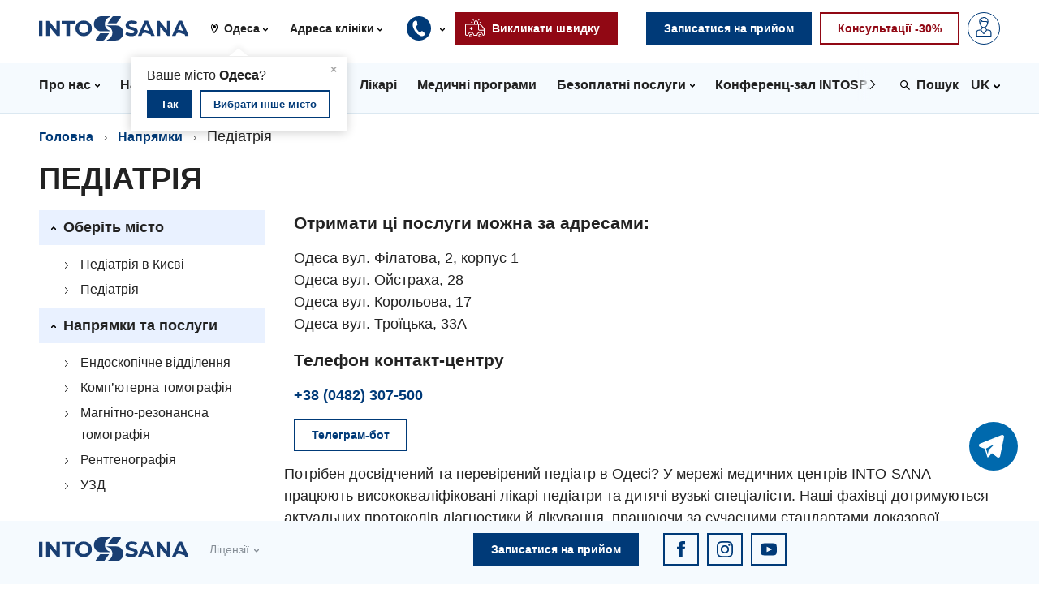

--- FILE ---
content_type: text/html; charset=utf-8
request_url: https://odessa.into-sana.ua/directions/pediatriya/
body_size: 262145
content:







<!doctype html>
<html lang="ru">
    <head>
        <meta charset="utf-8" />
        <meta http-equiv="x-ua-compatible" content="ie=edge" />
        <meta name="viewport" content="width=device-width, initial-scale=1.0, minimum-scale=1.0, maximum-scale=1.0, user-scalable=no" />
        <title>
    
        
            Педіатрія в Одесі — Into-Sana
        
    
</title>

        
            <link rel="canonical" href="https://odessa.into-sana.ua/directions/pediatriya/">
        

        
    
        <link rel="alternate" hreflang="uk" href="https://odessa.into-sana.ua/directions/pediatriya/" />
        <link rel="alternate" hreflang="ru" href="https://odessa.into-sana.ua/ru/directions/pediatriya/" />
    


        <meta property="og:type" content="website">
        <meta property="og:url" content="https://into-sana.ua">
        <meta property="og:description" content="">
        <meta property="og:site_name" content="into-sana.ua">
        <meta property="og:email" content="info@into-sana.ua">
        <meta property="og:phone_number" content="(044) 393-00-00">
        <meta property="og:locale" content="ru_RU">
        
        <meta property="og:image" content="/static/images/logos/for_ogp.png?v=3.8">
        

        
    
        
            <meta name="description" content="Лікування та профілактика захворювань дитячого віку, планування вакцинації у дітей в Одесі у провідних педіатрів. Запис на прийом:+38 (0482) 307-500." />
        
    

        
    
        
            <meta name="keywords" content="педіатрія, захворювання дитячого віку, графік вакцинації, календар щеплень, педіатр, Одеса" />
        
    

        <meta name="msapplication-TileColor" content="#ffffff" />
        <meta name="msapplication-TileImage" content="/static/images/favicons/mstile-144x144.png?v=3.8" />
        <meta name="msapplication-config" content="/static/images/favicons/browserconfig.xml" />
        <meta name="theme-color" content="#ffffff" />

        <link rel="apple-touch-icon" href="/static/images/favicons/apple-touch-icon.png?v=3.8" sizes="180x180" />
        <link rel="icon" type="image/png" href="/static/images/favicons/favicon-16x16.png?v=3.8" sizes="16x16" />
        <link rel="icon" type="image/png" href="/static/images/favicons/favicon-32x32.png?v=3.8" sizes="32x32" />
        <link rel="icon" type="image/png" href="/static/images/favicons/favicon-194x194.png?v=3.8" sizes="194x194" />
        <link rel="icon" type="image/png" href="/static/images/favicons/android-chrome-192x192.png?v=3.8" sizes="192x192" />
        <link rel="manifest" href="/static/images/favicons/manifest.json" />
        <link rel="mask-icon" href="/static/images/favicons/safari-pinned-tab.svg?v=3.8" color="#003A78" />
        <link rel="shortcut icon" href="/static/images/favicons/favicon.ico?v=3.8" />

        <link rel="stylesheet" href="https://cdnjs.cloudflare.com/ajax/libs/jqueryui/1.12.1/jquery-ui.min.css" integrity="sha256-rByPlHULObEjJ6XQxW/flG2r+22R5dKiAoef+aXWfik=" crossorigin="anonymous" />
        <link rel="stylesheet" href="https://cdn.jsdelivr.net/gh/fancyapps/fancybox@3.5.7/dist/jquery.fancybox.min.css" />

        <link rel="stylesheet" type="text/css" href="/static/styles/vendor.css?v=3.8" />
        <link rel="stylesheet" type="text/css" href="/static/styles/main.css?v=3.8" />

        

        <style>
            @media screen and (min-width:901px) {
            .header__search--phone {
                display: none;
                }
            }

            @media screen and (max-width:901px) {
                .header__search--desktop {
                    display: none;
                }
            }
        </style>

        
        
        
            <!-- Facebook Pixel Code -->
<script>
!function(f,b,e,v,n,t,s){if(f.fbq)return;n=f.fbq=function(){n.callMethod?
n.callMethod.apply(n,arguments):n.queue.push(arguments)};if(!f._fbq)f._fbq=n;
n.push=n;n.loaded=!0;n.version='2.0';n.queue=[];t=b.createElement(e);t.async=!0;
t.src=v;s=b.getElementsByTagName(e)[0];s.parentNode.insertBefore(t,s)}(window,
document,'script','https://connect.facebook.net/en_US/fbevents.js');
fbq('init', '1266349560086840'); // Insert your pixel ID here.
fbq('track', 'PageView');
</script>
<noscript><img height="1" width="1" style="display:none"
src="https://www.facebook.com/tr?id=1266349560086840&ev=PageView&noscript=1"
/></noscript>
<!-- DO NOT MODIFY -->
<!-- End Facebook Pixel Code -->
        
        
        <!-- Google Tag Manager -->
        <script>(function(w,d,s,l,i){w[l]=w[l]||[];w[l].push({'gtm.start':
        new Date().getTime(),event:'gtm.js'});var f=d.getElementsByTagName(s)[0],
        j=d.createElement(s),dl=l!='dataLayer'?'&l='+l:'';j.async=true;j.src=
        'https://www.googletagmanager.com/gtm.js?id='+i+dl;f.parentNode.insertBefore(j,f);
        })(window,document,'script','dataLayer','GTM-T5H2B4G');</script>
        <!-- End Google Tag Manager -->

    </head>
    <body>
        <!-- Google Tag Manager (noscript) -->
        <noscript><iframe src="https://www.googletagmanager.com/ns.html?id=GTM-T5H2B4G"
        height="0" width="0" style="display:none;visibility:hidden"></iframe></noscript>
        <!-- End Google Tag Manager (noscript) -->
        
        
        <div class="wrapper anketa" style="padding-top: 0px;">
        
        <header class="header">
            <div class="header-top">
                
                <div class="container">
                    <div class="header__section">
                        <div class="header__logo">
                            <a class="header__logo-link" href="/">
                                <img class="header__logo-image header__logo-full" src="/static/images/logos/logo_new.svg" alt="Into-Sana" title="Into-Sana" />
                                <img class="header__logo-image header__logo-short" src="https://into-sana.ua/media/filer_public/76/ab/76abe7b9-f6c6-43a4-ab38-f1a40b45e48e/favicon.svg" alt="Into-Sana" title="Into-Sana">
                            </a>
                        </div>
                        <div class="header__info">
                            <div class="header__info-item header__info-item--city">
                                <svg viewBox="0 0 100 100" class="header__info-item-icon">
                                    <use xmlns:xlink="http://www.w3.org/1999/xlink" xlink:href="#location"></use>
                                </svg>
                                
<select class="city_dropdown selectpicker city_dropdown_top">
<option value="0">Усі міста</option>

    <option value="odessa" selected>
        Одеса
    </option>

    <option value="kiev" >
        Київ
    </option>

</select>
                                <div class="header__info-location hidden" id="locationBlock">
                                    <div class="header__info-location-triangle">&#9650;</div>
                                    <div class="header__info-location-close">&times;</div>
                                    <div class="header__info-location-content">Ваше місто <strong>Одеса</strong>?</div>
                                    <div class="header__info-location-footer">
                                        <button class="header__info-location-submit button button--small button--primary button--inverted" data-city="odessa">Так</button>
                                        <button class="header__info-location-change button button--small button--primary">Вибрати інше місто</button>
                                    </div>
                                </div>
                            </div>
                            <div class="header__info-item header__info-item--address">
                                
<select class="clinic_dropdown selectpicker ">
<option value="0">Адреса клініки</option>

    
        
    

    
        
    

    
        
    

    
        
            <option value="odessa,medichnij-centr-na-filatova-2" >МЦ на Філатова</option>
        
    

    
        
            <option value="odessa,medicinskij-centr-na-varnenskoj" >МЦ на Варненській</option>
        
    

    
        
            <option value="odessa,medichnij-centr-na-ojstraha" >МЦ на Ойстраха</option>
        
    

    
        
            <option value="odessa,medicinskij-centr-na-koroleva" >МЦ на Корольова</option>
        
    

    
        
            <option value="odessa,medichnij-centr-na-troyickij" >МЦ на Троїцькій</option>
        
    

    
        
            <option value="odessa,diagnosticheskij-centr-na-zabolotnogo" >ДЦ на Заболотного</option>
        
    

</select>
                            </div>
                            <div class="header__info-item header__info-item--phones">
                                <div class="header__info-phones">
                                    <button class="header__info-phones-toggle">
                                        <svg class="header__info-phones-icon">
                                            <use xmlns:xlink="http://www.w3.org/1999/xlink" xlink:href="#medical-phone"></use>
                                        </svg>
                                    </button>
                                    <div class="header__info-phones-list">
                                        <div class="header__info-phones-triangle">&#9650;</div>
                                        <span class="header__info-phones-title">Контакт-центр:</span>
                                        
                                          <a class="header__info-phones-item header__info-phones-item--local" href="tel:+38 (0482) 307-500">+38 (0482) 307-500</a>
                                          <a class="header__info-phones-item header__info-phones-item--kyivstar" href="tel:+38 (096) 6307-500">+38 (096) 6307-500</a>
                                          <a class="header__info-phones-item header__info-phones-item--vodafone" href="tel:+38 (095) 5307-500">+38 (095) 5307-500</a>
                                          
                                        
                                        
                                    </div>
                                </div>
                            </div>

                            
                            <div class="header__info-item header__button--ambulance header__info-phones">
                                <button class="header__info-phones-toggle button button button--danger button--inverted">
                                    <svg class="header__button-icon">
                                        <use xmlns:xlink="http://www.w3.org/1999/xlink" xlink:href="#ambulance"></use>
                                    </svg>
                                    <span class="header__button-text">Викликати швидку</span>
                                </button>
                                <div class="header__info-phones-list">
                                    <div class="header__info-phones-triangle">▲</div>
                                    <a class="header__info-phones-item header__info-phones-item--local" href="tel:+38 (0482) 343-062">+38 (0482) 343-062</a>
                                    <a class="header__info-phones-item header__info-phones-item--kyivstar" href="tel:+38 (067) 7343-062">+38 (067) 7343-062</a>
                                    <a class="header__info-phones-item header__info-phones-item--vodafone" href="tel:+38 (099) 9343-062">+38 (099) 9343-062</a>
                                </div>
                            </div>
                            

                        </div>
                    </div>

                    <div class="header__section">
                      <div class="header__buttons">
                            <div class="header__button header__button--order">
                                <a class="button button--primary button--inverted" href="/record/">
                                    <span class="header__button-text">Записатися на прийом</span>
                                </a>
                            </div>
                            <div class="header__button header__button--consultation">
                                <a class="button button--danger" href="/offers/hotintervals/">
                                    <span class="header__button-text">Консультації -30%</span>
                                </a>
                            </div>
                            <div class="header__button header__button--login">
                                <a class="button button--primary" href="//my.into-sana.ua">
                                    <svg class="header__button-icon">
                                        <use xmlns:xlink="http://www.w3.org/1999/xlink" xlink:href="#account"></use>
                                    </svg>
                                    <span class="header__button-text">Особистий кабінет</span>
                                </a>
                            </div>
                          <button class="header__button header__toggle">
                              <span class="header__toggle-bar header__toggle-bar--top"></span>
                              <span class="header__toggle-bar header__toggle-bar--middle"></span>
                              <span class="header__toggle-bar header__toggle-bar--bottom"></span>
                          </button>
                      </div>
                    </div>
                </div>
            </div>

            <div class="header-bottom">
                <div class="container">

                    <div class="header__menu-wrapper" style="margin-right: 0px;">

                        <button class="header__menu-arrow header__menu-arrow--previous">
                            <svg viewBox="0 0 100 100" class="header__menu-arrow-icon">
                                <use xmlns:xlink="http://www.w3.org/1999/xlink" xlink:href="#arrow-left"></use>
                            </svg>
                        </button>
                        <div class="header__widgets-item header__search header__search--phone">
                            <form class="header__search-form" method="get" action="//into-sana.ua/base/">
                                <svg viewBox="0 0 100 100" class="header__search-icon">
                                    <use xmlns:xlink="http://www.w3.org/1999/xlink" xlink:href="#search"></use>
                                </svg>
                                <div class="header__search-wrapper">
                                    <input class="header__search-input" type="text" name="q" placeholder="Введіть текст пошуку" autocomplete="off" />
                                    <input class="header__search-reset" type="reset" value="&times;" />
                                </div>
                                <input class="header__search-submit" type="submit" value="Пошук" />
                            </form>
                        </div>
                        <ul class="header__menu">
                            
                            
                            
                                
                                <li class="header__menu-item has-sub-menu ">
                                  <a class="header__menu-link" href="//into-sana.ua/about/">
                                    <span class="header__menu-link-text">Про нас</span>
                                    <svg viewBox="0 0 100 100" class="header__menu-link-arrow">
                                        <use xmlns:xlink="http://www.w3.org/1999/xlink" xlink:href="#arrow-down"></use>
                                    </svg>
                                  </a>
                                  <div class="header__sub-menu-wrapper">
                                    <div class="header__sub-menu-column">
                                        <ul class="header__sub-menu" >
                                            
                                            
                                            
                                            <li class="header__menu-item">
                                                <a class="header__menu-link" href="https://work.into-sana.ua/">Вакансії</a>
                                            </li>
                                            
                                            
                                            
                                            
                                            <li class="header__menu-item">
                                                <a class="header__menu-link" href="https://into-sana.ua/o-nas/zahodi-bpr/">Заходи БПР</a>
                                            </li>
                                            
                                            
                                            
                                            
                                            <li class="header__menu-item">
                                                <a class="header__menu-link" href="https://work.into-sana.ua/intrernatura">Інтернатура</a>
                                            </li>
                                            
                                            
                                            
                                            
                                            <li class="header__menu-item">
                                                <a class="header__menu-link" href="https://tobehealthy.into-sana.ua/">Безкоштовні операції</a>
                                            </li>
                                            
                                            
                                            
                                            
                                            
                                            
                                            <li class="header__menu-item">
                                                <a class="header__menu-link" href="https://into-sana.ua/enc/">Енциклопедія</a>
                                            </li>
                                            
                                            
                                            
                                            
                                            <li class="header__menu-item">
                                                <a class="header__menu-link" href="https://into-sana.ua/programa-loyalnosti/">Програма лояльності</a>
                                            </li>
                                            
                                            
                                            
                                            
                                            <li class="header__menu-item">
                                                <a class="header__menu-link" href="/reviews/">Відгуки</a>
                                            </li>
                                            
                                            
                                            
                                            
                                            <li class="header__menu-item">
                                                <a class="header__menu-link" href="/videos/">Відео</a>
                                            </li>
                                            
                                            
                                            
                                            
                                            
                                            
                                            
                                            
                                        </ul>
                                    </div>
                                  </div>
                                </li>
                                
                            
                            
                            
                            
                            
                            
                            
                            
                            
                                
                                <li class="header__menu-item has-sub-menu">
                                <a class="header__menu-link" href="#">
                                    <span class="header__menu-link-text">Напрямки</span>
                                    <svg viewBox="0 0 100 100" class="header__menu-link-arrow">
                                        <use xmlns:xlink="http://www.w3.org/1999/xlink" xlink:href="#arrow-down"></use>
                                    </svg>
                                </a>
                                
<div class="header__sub-menu-wrapper header__sub-menu-wrapper--directions">
    <div class="header__sub-menu-column header__sub-menu-column--adults">
        <h6 class="header__sub-menu-title">Діагностика</h6>
        <ul class="header__sub-menu header__sub-menu--diagnostics">
            
              <li class="header__menu-item">
                  <a class="header__menu-link" href="/directions/angiograficheskie-issledovaniya/">Ангіографічні дослідження</a>
              </li>
             
              <li class="header__menu-item">
                  <a class="header__menu-link" href="/directions/diagnostika/">Діагностичне відділення</a>
              </li>
             
              <li class="header__menu-item">
                  <a class="header__menu-link" href="/directions/endoskopiya/">Ендоскопічне відділення</a>
              </li>
             
              <li class="header__menu-item">
                  <a class="header__menu-link" href="/directions/kompyuternaya-tomografiya/">Комп’ютерна томографія</a>
              </li>
             
              <li class="header__menu-item">
                  <a class="header__menu-link" href="/directions/magnitnorezonansnaya-tomografiya/">Магнітно-резонансна томографія</a>
              </li>
             
              <li class="header__menu-item">
                  <a class="header__menu-link" href="/directions/mammografiya/">Мамографія</a>
              </li>
             
              <li class="header__menu-item">
                  <a class="header__menu-link" href="/directions/nejrosonografiya/">Нейросонографія</a>
              </li>
             
              <li class="header__menu-item">
                  <a class="header__menu-link" href="/directions/rentgenologiya/">Рентгенографія</a>
              </li>
             
              <li class="header__menu-item">
                  <a class="header__menu-link" href="/directions/uzi/">УЗД</a>
              </li>
             
        </ul>
        <h6 class="header__sub-menu-title">Для дорослих</h6>
        <ul class="header__sub-menu header__sub-menu--adults">
            
              <li class="header__menu-item">
                  <a class="header__menu-link" href="/directions/akusherstvo-i-ginekologiya/">Акушерство і гінекологія</a>
              </li>
             
              <li class="header__menu-item">
                  <a class="header__menu-link" href="/directions/allergologiya-immunologiya/">Алергологія, імунологія</a>
              </li>
             
              <li class="header__menu-item">
                  <a class="header__menu-link" href="/directions/andrologiya/">Андрологія</a>
              </li>
             
              <li class="header__menu-item">
                  <a class="header__menu-link" href="/directions/bezoplatni-poslugi-v-odesi/">Безоплатні послуги</a>
              </li>
             
              <li class="header__menu-item">
                  <a class="header__menu-link" href="/directions/vakcinaciya/">Вакцинація</a>
              </li>
             
              <li class="header__menu-item">
                  <a class="header__menu-link" href="/directions/anesteziologiya-i-intensivnaya-terapiya/">Відділення інтенсивної терапії</a>
              </li>
             
              <li class="header__menu-item">
                  <a class="header__menu-link" href="/directions/viddilennya-kardiosudinnoyi-patologiyi-ta-nevrolog/">Відділення кардіосудинної патології та неврології</a>
              </li>
             
              <li class="header__menu-item">
                  <a class="header__menu-link" href="/directions/viddilennya-nevidkladnih-staniv/">Відділення невідкладних станів</a>
              </li>
             
              <li class="header__menu-item">
                  <a class="header__menu-link" href="/directions/gastroenterologiya/">Гастроентерологія</a>
              </li>
             
              <li class="header__menu-item">
                  <a class="header__menu-link" href="/directions/ginekologichne-viddilennya/">Гінекологічне відділення</a>
              </li>
             
              <li class="header__menu-item">
                  <a class="header__menu-link" href="/directions/dennij-stacionar/">Денний стаціонар</a>
              </li>
             
              <li class="header__menu-item">
                  <a class="header__menu-link" href="/directions/dermatovenerologiya/">Дерматовенерологія</a>
              </li>
             
              <li class="header__menu-item">
                  <a class="header__menu-link" href="/directions/dietologiya/">Дієтологія</a>
              </li>
             
              <li class="header__menu-item">
                  <a class="header__menu-link" href="/directions/endokrinologiya/">Ендокринологія</a>
              </li>
             
              <li class="header__menu-item">
                  <a class="header__menu-link" href="/directions/kardiologiya/">Кардіологія</a>
              </li>
             
              <li class="header__menu-item">
                  <a class="header__menu-link" href="/directions/kardiohirurgiya/">Кардіохірургія</a>
              </li>
             
              <li class="header__menu-item">
                  <a class="header__menu-link" href="/directions/mammologiya/">Мамологія</a>
              </li>
             
              <li class="header__menu-item">
                  <a class="header__menu-link" href="/directions/medicinskaya-psihologiya/">Медична психологія</a>
              </li>
             
              <li class="header__menu-item">
                  <a class="header__menu-link" href="/directions/nevrologiya/">Неврологія</a>
              </li>
             
              <li class="header__menu-item">
                  <a class="header__menu-link" href="/directions/nejrohirurgiya/">Нейрохірургія</a>
              </li>
             
              <li class="header__menu-item">
                  <a class="header__menu-link" href="/directions/onkologiya/">Онкологічне відділлення</a>
              </li>
             
              <li class="header__menu-item">
                  <a class="header__menu-link" href="/directions/otorinolaringologiya/">Оториноларингологія</a>
              </li>
             
              <li class="header__menu-item">
                  <a class="header__menu-link" href="/directions/oftalmologiya/">Офтальмологічне відділення</a>
              </li>
             
              <li class="header__menu-item">
                  <a class="header__menu-link" href="/directions/pediatrichne-viddilennya/">Педіатричне відділення</a>
              </li>
             
              <li class="header__menu-item">
                  <a class="header__menu-link" href="/directions/proktologiya/">Проктологія</a>
              </li>
             
              <li class="header__menu-item">
                  <a class="header__menu-link" href="/directions/pulmonologiya/">Пульмонологія</a>
              </li>
             
              <li class="header__menu-item">
                  <a class="header__menu-link" href="/directions/sosudistaya-hirurgiya/">Судинна хірургія</a>
              </li>
             
              <li class="header__menu-item">
                  <a class="header__menu-link" href="/directions/terapevtichne-viddilennya/">Терапевтичне відділення</a>
              </li>
             
              <li class="header__menu-item">
                  <a class="header__menu-link" href="/directions/terapiya/">Терапія</a>
              </li>
             
              <li class="header__menu-item">
                  <a class="header__menu-link" href="/directions/travmatologichne-viddilennya/">Травматологічне відділення</a>
              </li>
             
              <li class="header__menu-item">
                  <a class="header__menu-link" href="/directions/travmatologiya-i-ortopediya/">Травматологія і ортопедія</a>
              </li>
             
              <li class="header__menu-item">
                  <a class="header__menu-link" href="/directions/urologichne-viddilennya/">Урологічне відділення</a>
              </li>
             
              <li class="header__menu-item">
                  <a class="header__menu-link" href="/directions/urologiya/">Урологія</a>
              </li>
             
              <li class="header__menu-item">
                  <a class="header__menu-link" href="/directions/fizioterapiya/">Фізіотерапія</a>
              </li>
             
              <li class="header__menu-item">
                  <a class="header__menu-link" href="/directions/hirurgiya/">Хірургічне відділення</a>
              </li>
             
        </ul>
    </div>
    <div class="header__sub-menu-column header__sub-menu-column--childrens">
        <h6 class="header__sub-menu-title">Для дітей</h6>
        <ul class="header__sub-menu">
            
              <li class="header__menu-item">
                <a class="header__menu-link" href="/directions/detskaya-allergologiya/">Дитяча алергологія</a>
              </li>
            
              <li class="header__menu-item">
                <a class="header__menu-link" href="/directions/detskaya-gastroenterologiya/">Дитяча гастроентерологія</a>
              </li>
            
              <li class="header__menu-item">
                <a class="header__menu-link" href="/directions/detskaya-ginekologiya/">Дитяча гінекологія</a>
              </li>
            
              <li class="header__menu-item">
                <a class="header__menu-link" href="/directions/detskaya-endokrinologiya/">Дитяча ендокринологія</a>
              </li>
            
              <li class="header__menu-item">
                <a class="header__menu-link" href="/directions/detskaya-kardiorevmatologiya/">Дитяча кардіоревматологія</a>
              </li>
            
              <li class="header__menu-item">
                <a class="header__menu-link" href="/directions/detskaya-nevrologiya/">Дитяча неврологія</a>
              </li>
            
              <li class="header__menu-item">
                <a class="header__menu-link" href="/directions/detskaya-ortopediya-i-travmatologiya/">Дитяча ортопедія і травматологія</a>
              </li>
            
              <li class="header__menu-item">
                <a class="header__menu-link" href="/directions/detskaya-otorinolaringologiya/">Дитяча оториноларингологія</a>
              </li>
            
              <li class="header__menu-item">
                <a class="header__menu-link" href="/directions/detskaya-oftalmologiya/">Дитяча офтальмологія</a>
              </li>
            
              <li class="header__menu-item">
                <a class="header__menu-link" href="/directions/detskaya-urologiya/">Дитяча урологія</a>
              </li>
            
              <li class="header__menu-item">
                <a class="header__menu-link" href="/directions/detskaya-hirurgiya/">Дитяча хірургія</a>
              </li>
            
              <li class="header__menu-item">
                <a class="header__menu-link" href="/directions/pediatriya/">Педіатрія</a>
              </li>
            
        </ul>
    </div>
</div>
                                </li>
                                
                            
                            
                            
                            
                            
                                
                                <li class="header__menu-item has-sub-menu">
                                <a class="header__menu-link" href="/departments/stacionar/">
                                    <span class="header__menu-link-text">Стаціонар</span>
                                    <svg viewBox="0 0 100 100" class="header__menu-link-arrow">
                                        <use xmlns:xlink="http://www.w3.org/1999/xlink" xlink:href="#arrow-down"></use>
                                    </svg>
                                </a>
                                

<style>
    .header__sub-menu--hospital {
        column-count: 2;
        column-gap: 15px;
        list-style: none;
        padding: 0;
        margin: 0;
        max-height: 80vh;
        overflow-y: auto;
    }
    .header__sub-menu--hospital .header__menu-item {
        break-inside: avoid;
        padding: 1px 0;
    }
    .header__sub-menu--hospital .header__menu-link {
        text-decoration: none;
        color: #003A78;
        font-size: 14px;
        display: block;
        white-space: nowrap;
        overflow: hidden;
        text-overflow: ellipsis;
    }
    .header__sub-menu--hospital .header__menu-link:hover {
        color: #910814;
    }


    @media (max-width: 1024px) {
        .header__sub-menu--hospital {
            column-count: 2;
        }
    }
    @media (max-width: 768px) {
        .header__sub-menu--hospital {
            column-count: 2;
        }
    }
    @media (max-width: 480px) {
        .header__sub-menu--hospital {
            column-count: 1;
        }
        .header__sub-menu--hospital .header__menu-link {
            font-size: 16px;
        }
    }
</style>

<div class="header__sub-menu-wrapper header__sub-menu-wrapper--directions">
    <ul id="hospital-menu" class="header__sub-menu header__sub-menu--hospital">
        
            <li class="header__menu-item">
                <a class="header__menu-link" href="/departments/gospitalizaciya/">Відділ госпіталізації</a>
            </li>
        
            <li class="header__menu-item">
                <a class="header__menu-link" href="/directions/viddilennya-kardiosudinnoyi-patologiyi-ta-nevrolog/">Відділення кардіосудинної патології та неврології</a>
            </li>
        
            <li class="header__menu-item">
                <a class="header__menu-link" href="/directions/viddilennya-nevidkladnih-staniv/">Відділення невідкладних станів</a>
            </li>
        
            <li class="header__menu-item">
                <a class="header__menu-link" href="/directions/anesteziologiya-i-intensivnaya-terapiya/">Відділення інтенсивної терапії</a>
            </li>
        
            <li class="header__menu-item">
                <a class="header__menu-link" href="/directions/ginekologichne-viddilennya/">Гінекологічне відділення</a>
            </li>
        
            <li class="header__menu-item">
                <a class="header__menu-link" href="/directions/dennij-stacionar/">Денний стаціонар</a>
            </li>
        
            <li class="header__menu-item">
                <a class="header__menu-link" href="/directions/diagnostika/">Діагностичне відділення</a>
            </li>
        
            <li class="header__menu-item">
                <a class="header__menu-link" href="/directions/endoskopiya/">Ендоскопічне відділення</a>
            </li>
        
            <li class="header__menu-item">
                <a class="header__menu-link" href="/directions/onkologiya/">Онкологічне відділлення</a>
            </li>
        
            <li class="header__menu-item">
                <a class="header__menu-link" href="/directions/oftalmologiya/">Офтальмологічне відділення</a>
            </li>
        
            <li class="header__menu-item">
                <a class="header__menu-link" href="/directions/pediatrichne-viddilennya/">Педіатричне відділення</a>
            </li>
        
            <li class="header__menu-item">
                <a class="header__menu-link" href="/directions/terapevtichne-viddilennya/">Терапевтичне відділення</a>
            </li>
        
            <li class="header__menu-item">
                <a class="header__menu-link" href="/directions/travmatologichne-viddilennya/">Травматологічне відділення</a>
            </li>
        
            <li class="header__menu-item">
                <a class="header__menu-link" href="/directions/urologichne-viddilennya/">Урологічне відділення</a>
            </li>
        
            <li class="header__menu-item">
                <a class="header__menu-link" href="/directions/hirurgiya/">Хірургічне відділення</a>
            </li>
        
            <li class="header__menu-item">
                <a class="header__menu-link" href="/departments/skoraya-pomosh/">Швидка медична допомога</a>
            </li>
        
    </ul>
</div>

<script>
    function switchMenuClass() {
        const menu = document.getElementById('hospital-menu');

        if (window.innerWidth <= 768) {
            menu.classList.remove('header__sub-menu--hospital');
            menu.classList.add('header__sub-menu--adults');
        } else {
            menu.classList.remove('header__sub-menu--adults');
            menu.classList.add('header__sub-menu--hospital');
        }
    }

    switchMenuClass();
    window.addEventListener('resize', switchMenuClass);
</script>

                                </li>
                                
                            
                            
                            
                            
                            
                                
                                <li class="header__menu-item">
                                    <a class="header__menu-link" href="https://prices.into-sana.ua/">
                                        <span class="header__menu-link-text">Ціни</span>
                                    </a>
                                </li>
                                
                            
                            
                            
                            
                            
                                
                                <li class="header__menu-item">
                                    <a class="header__menu-link" href="/doctors/">
                                        <span class="header__menu-link-text">Лікарі</span>
                                    </a>
                                </li>
                                
                            
                            
                            
                            
                            
                                
                                <li class="header__menu-item">
                                    <a class="header__menu-link" href="/programs/">
                                        <span class="header__menu-link-text">Медичні програми</span>
                                    </a>
                                </li>
                                
                            
                            
                            
                            
                            
                                
                                <li class="header__menu-item has-sub-menu">
                                  <a class="header__menu-link" href="https://into-sana.ua/directions/bezoplatni-poslugi-v-odesi/">
                                    <span class="header__menu-link-text">Безоплатні послуги</span>
                                    <svg viewBox="0 0 100 100" class="header__menu-link-arrow">
                                        <use xmlns:xlink="http://www.w3.org/1999/xlink" xlink:href="#arrow-down"></use>
                                    </svg>
                                  </a>
                                  <div class="header__sub-menu-wrapper">
                                    <div class="header__sub-menu-column">
                                        <ul class="header__sub-menu">
                                            
                                            
                                            
                                            <li class="header__menu-item">
                                                <a class="header__menu-link" href="/directions/deklaruvannya/">Декларування</a>
                                            </li>
                                            
                                            
                                            
                                            
                                            <li class="header__menu-item">
                                                <a class="header__menu-link" href="https://into-sana.ua/news/bezoplatne-likuvannya-infarktu/">Лікування гострого інфаркту</a>
                                            </li>
                                            
                                            
                                            
                                            
                                            
                                            
                                            
                                            
                                        </ul>
                                    </div>
                                  </div>
                                </li>

                                
                            
                            
                            
                            
                            
                                
                                <li class="header__menu-item">
                                    <a class="header__menu-link" href="https://intospace.into-sana.ua/">
                                        <span class="header__menu-link-text">Конференц-зал INTOSPACE</span>
                                    </a>
                                </li>
                                
                            
                            
                            
                            
                            
                                
                                <li class="header__menu-item">
                                    <a class="header__menu-link" href="/contacts/">
                                        <span class="header__menu-link-text">Контакти</span>
                                    </a>
                                </li>
                                
                            
                            
                            
                            
                            
                            
                            
                            
                            
                            
                            
                            
                            
                            
                            
                            
                            
                        </ul>

                        <button class="header__menu-arrow header__menu-arrow--next">
                            <svg viewBox="0 0 100 100" class="header__menu-arrow-icon">
                                <use xmlns:xlink="http://www.w3.org/1999/xlink" xlink:href="#arrow-right"></use>
                            </svg>
                        </button>

                    </div>

                    <div class="header__widgets">
                        <div class="header__widgets-item header__languages">
                            
                            

                            
                                
                                    
                                    <div class="header__languages-selected">
                                        <span class="header__languages-selected-label">UK</span>
                                        <svg viewBox="0 0 100 100" class="header__languages-selected-arrow">
                                            <use xmlns:xlink="http://www.w3.org/1999/xlink" xlink:href="#arrow-down"></use>
                                        </svg>
                                    </div>
                                    
                                
                            
                                
                            
                                
                            

                            <ul class="header__languages-list">
                                
                                    
                                    
                                        <li class="header__languages-item">
                                            
                                                <a class="header__languages-link" href="/directions/pediatriya/">
                                            

                                                Українська
                                            
                                                </a>
                                            
                                        </li>
                                    
                                    
                                
                                    
                                    
                                        <li class="header__languages-item">
                                            
                                                <a class="header__languages-link" href="/ru/directions/pediatriya/">
                                            

                                                Російська
                                            
                                                </a>
                                            
                                        </li>
                                    
                                    
                                
                                    
                                
                            </ul>
                        </div>

                        <div class="header__widgets-item header__search header__search--desktop">
                            <form class="header__search-form" method="get" action="//into-sana.ua/base/">
                                <svg viewBox="0 0 100 100" class="header__search-icon">
                                    <use xmlns:xlink="http://www.w3.org/1999/xlink" xlink:href="#search"></use>
                                </svg>
                                <div class="header__search-wrapper">
                                    <input class="header__search-input" type="text" name="q" placeholder="Введіть текст пошуку" autocomplete="off" />
                                    <input class="header__search-reset" type="reset" value="&times;" />
                                </div>
                                <input class="header__search-submit" type="submit" value="Пошук" />
                            </form>
                        </div>

                    </div>

                </div>
            </div>

            <div class="header-footer">
                <div class="container">
                    <div class="header__buttons">
                        <div class="header__button header__button--order">
                            <a class="button button--primary button--inverted" href="/record/">
                                <span class="header__button-text">Записатися на прийом</span>
                            </a>
                        </div>

                        
                        <div class="header__button header__button--ambulance header__info-phones ">
                            <button class="header__info-phones-toggle button button--danger button--inverted">
                                <svg class="header__button-icon">
                                    <use xmlns:xlink="http://www.w3.org/1999/xlink" xlink:href="#ambulance"></use>
                                </svg>
                                <span class="header__button-text">Викликати швидку</span>
                            </button>
                            <div class="header__info-phones-list">
                                <div class="header__info-phones-triangle">&#9650;</div>
                                <a class="header__info-phones-item header__info-phones-item--local" href="tel:+38 (0482) 343-062">+38 (0482) 343-062</a>
                                <a class="header__info-phones-item header__info-phones-item--kyivstar" href="tel:+38 (067) 7343-062">+38 (067) 7343-062</a>
                                <a class="header__info-phones-item header__info-phones-item--vodafone" href="tel:+38 (099) 9343-062">+38 (099) 9343-062</a>
                            </div>
                        </div>
                        

                        <div class="header__button header__button--consultation">
                            <a class="button button--danger" href="/offers/hotintervals/">
                                <span class="header__button-text">Консультації -30%</span>
                            </a>
                        </div>
                    </div>
                </div>
            </div>
        </header>
        <!-- ===  |Main Content| ===  -->
        
<div class="breadcrumbs">
    <div class="container">
        <div class="breadcrumbs__item">
            <a class="breadcrumbs__link" href="/">Головна</a>
        </div>
        <div class="breadcrumbs__item">
            <a class="breadcrumbs__link" href="/directions/">Напрямки</a>
        </div>
        <div class="breadcrumbs__item">
            
                
                    Педіатрія
                
            
        </div>
    </div>
</div>

<!-- Start direction -->
<div class="content">
    <div class="container">

        <h1 class="content__title">
            
                
                    Педіатрія
                
            
        </h1>

        <div class="single-direction">

            <div class="single-direction__aside">

                <div class="filters">

                    <button class="filters__button-open collapse-button button button--primary">Напрямки та послуги
                        <svg viewBox="0 0 100 100" class="collapse-button__icon">
                                <use xmlns:xlink="http://www.w3.org/1999/xlink" xlink:href="#arrow-down"></use>
                        </svg>
                    </button>

                    <form class="filters__blocks" method="get">

                        <div class="filters__block active">
                            <div class="filters__title">
                                <svg viewBox="0 0 100 100" class="filters__title-icon">
                                    <use xmlns:xlink="http://www.w3.org/1999/xlink" xlink:href="#arrow-down"></use>
                                </svg>
                                <span class="filters__title-text">Оберіть місто</span>
                            </div>
                            <ul class="filters__list">
                          
                          
                          
                          
                          <li class="filters__item">
                            <a class="filters__link" href="//kiev.into-sana.ua/directions/pediatriya/">Педіатрія в Києві</a>
                          </li>
                          
                          
                          
                          <li class="filters__item">
                            <a class="filters__link" href="//into-sana.ua/directions/pediatriya/">Педіатрія</a>
                          </li>
                          
                         </ul>
                        </div>

                        
                        <div class="filters__block active">
                            <div class="filters__title">
                                <svg viewBox="0 0 100 100" class="filters__title-icon">
                                    <use xmlns:xlink="http://www.w3.org/1999/xlink" xlink:href="#arrow-down"></use>
                                </svg>
                                <span class="filters__title-text">Напрямки та послуги</span>
                            </div>
                            <ul class="filters__list">
                          
                            <li class="filters__item">
                                
                                    <a class="filters__link" href="/directions/endoskopiya/">
                                
                                Ендоскопічне відділення
                                </a>
                              </li>
                          
                            <li class="filters__item">
                                
                                    <a class="filters__link" href="/directions/kompyuternaya-tomografiya/">
                                
                                Комп’ютерна томографія
                                </a>
                              </li>
                          
                            <li class="filters__item">
                                
                                    <a class="filters__link" href="/directions/magnitnorezonansnaya-tomografiya/">
                                
                                Магнітно-резонансна томографія
                                </a>
                              </li>
                          
                            <li class="filters__item">
                                
                                    <a class="filters__link" href="/directions/rentgenologiya/">
                                
                                Рентгенографія
                                </a>
                              </li>
                          
                            <li class="filters__item">
                                
                                    <a class="filters__link" href="/directions/uzi/">
                                
                                УЗД
                                </a>
                              </li>
                          
                         </ul>
                        </div>
                        

                    </form>

                </div>

            </div>

            <div class="single-direction__content">
                <div class="single-service__content-aside content__text">
                    <h4>Отримати ці послуги можна за адресами:</h4>
                    <p>
                        
                            
                                
                            
                        
                            
                                
                            
                        
                            
                                
                                    Одеса вул. Філатова, 2, корпус 1<br />
                                
                            
                        
                            
                                
                                    Одеса вул. Ойстраха, 28<br />
                                
                            
                        
                            
                                
                                    Одеса вул. Корольова, 17<br />
                                
                            
                        
                            
                                
                                    Одеса вул. Троїцька, 33А<br />
                                
                            
                        
                    </p>
                    <h4>Телефон контакт-центру</h4>
                    
                        
                            
                                <p><a href="tel:+38 (0482) 307-500">+38 (0482) 307-500</a></p>
                            
                        
                    
                        
                            
                        
                    
                     <a class="button button--primary" href="https://t.me/Intosana_client_bot">
                         <span class="header__button-text">Телеграм-бот</span>
                     </a>
                </div>

                <div class="single-direction__text content__text">
                    <p>
                        
                            
                                <p>Потрібен досвідчений та перевірений педіатр в Одесі? У мережі медичних центрів INTO-SANA працюють висококваліфіковані лікарі-педіатри та дитячі вузькі спеціалісти. Наші фахівці дотримуються актуальних протоколів діагностики й лікування, працюючи за сучасними стандартами доказової медицини.</p>
<p>Уважні педіатри ретельно оглянуть вашу дитину, зберуть повну інформацію про стан її здоров&rsquo;я, щоб встановити точний діагноз або переглянути попередній. Вони підберуть оптимальний план лікування або скоригують існуючий, враховуючи вік дитини &ndash; від народження до 18 років.</p>
<p>Сучасна педіатрія в першу чергу спрямована на профілактику захворювань, збереження здоров&rsquo;я та забезпечення належного догляду за дитиною. В INTO-SANA ви можете розраховувати на компетентний підхід і турботу про вашу малечу.</p>
<h2>Що входить до обов'язків педіатра?</h2>
<h3>Планова консультація педіатра</h3>
<p>Регулярні огляди у педіатра &ndash; важливий крок для підтримки здоров&rsquo;я вашої дитини. Згідно з рекомендаціями МОЗ, планові візити до лікаря повинні проводитися з певною частотою залежно від віку малюка:</p>
<ul>
<li><strong>До 1 року:</strong> не менше 10 оглядів</li>
<li><strong>Від 1 до 2 років: </strong>2 рази на рік</li>
<li><strong>Від 2 до 3 років:</strong> 1 профілактичний візит на рік</li>
<li><strong>Від 3 до 18 років:</strong> щорічний огляд (перед відвідуванням садочка чи школи)</li>
</ul>
<p>Також педіатр обов&rsquo;язково проводить профілактичний огляд перед вакцинацією, навіть якщо дитина не має скарг.</p>
<h3>Позапланова консультація</h3>
<p>Необхідно звернутися до педіатра, якщо:</p>
<ul>
<li>Підвищена температура тіла</li>
<li>Ознаки застуди (нежить, біль у горлі, головний біль, слабкість, ломота в м&rsquo;язах)</li>
<li>Кашель, задишка, змінене дихання</li>
<li>Блідість шкіри та слизових</li>
<li>&nbsp;Підвищена втомлюваність чи апатія</li>
<li>Млявість, поганий апетит, втрата або відсутність приросту ваги</li>
<li>Висипання на шкірі</li>
<li>Біль у суглобах</li>
<li>Збільшені лімфовузли</li>
<li>Поганий сон, неспокій або підвищена дратівливість у немовлят</li>
<li>Порушення травлення (біль у животі, розлади стільця)</li>
<li>Будь-які інші незвичні або тривожні симптоми</li>
<li>Потрібна довідка для садочка, школи чи басейну після перенесеної хвороби</li>
<li>Виникла потреба в складанні індивідуального графіка вакцинації</li>
<li>Мама немовляти має труднощі з грудним вигодовуванням (лікар або консультант з ГВ допоможуть розв'язати проблему)</li>
</ul>
<p>Своєчасне звернення до педіатра допоможе швидко впоратися з проблемами та уникнути ускладнень.</p>
<h2>Що лікує дитячий лікар в INTO-SANA?</h2>
<ul>
<li>Вірусні та бактеріальні інфекції з різними проявами &ndash; риніт, отит, кон'юнктивіт, трахеїт, ларингіт, бронхіт, пневмонія, кишкові та шлункові розлади</li>
<li>Інфекційні хвороби&nbsp; - лікарі -педіатри&nbsp; діагностують&nbsp; &nbsp; кашлюк, кір, краснуха, вітряна віспа, паротит, скарлатина та інші інфекції . Надалі -лікування&nbsp; дітей&nbsp; у профільному стаціонарі, або вдома&nbsp; під контролем&nbsp; лікаря дистанційно .</li>
<li>Захворювання дихальної системи -&nbsp; бронхіт, пневмонія,&nbsp; бронхіальна астма, алергічний риніт</li>
<li>Хвороби шкіри . У тому числі алергічні&nbsp; захворювання шкіри - атопічний дерматит, кропив&rsquo;янка, екзема та інші</li>
<li>Хвороби травної системи&nbsp; -гастрит, гастродуоденіт, виразка шлунку , виразка 12ПК, хвороби біліарної системи, жовчного міхура</li>
<li>Функціональні розлади&nbsp; травної системи&nbsp;</li>
<li>Гострі кишкові інфекції, глистні інвазії</li>
<li>Хвороби сечовивідної системи -цистит, інфекція сечових шляхів,&nbsp; пієлонефрит</li>
<li>Важкі стани, котрі потребують госпіталізації. Відділення педіатрії в госпіталі INTO-SANA оснащено сучасним медичним обладнанням та має комфортні умови для перебування у стаціонарі дітей разом&nbsp; з батьками.</li>
</ul>
<p>&nbsp;За необхідністю лікар педіатр направляє дитину до вузькопрофільного дитячого спеціаліста (&nbsp; гастроентеролога, ендокринолога, кардіолога, нефролога, або інших ) і продовжує контролювати стан пацієнта під час лікування&nbsp;</p>
<p>&nbsp;В&nbsp; INTO &ndash;SANA ви маєте можливість заключити декларацію з педіатром та&nbsp; бути постійно під його увагою і контролем.&nbsp;</p>
<h2>Діагностика в педіатрії INTO-SANA</h2>
<p>У медичному центрі ми пропонуємо широкий спектр діагностичних послуг для дітей, які виконуються на базі власної лабораторії та за допомогою сучасного апаратного забезпечення.</p>
<h3>Лабораторні методи</h3>
<p>На базі нашої клініки функціонує <a href="https://odessa.into-sana.ua/departments/laboratoriya/">власна лабораторія</a>, де проводяться всі необхідні дослідження &ndash;&nbsp; прості клінічні аналізи крові, сечі, калу,&nbsp; біохімічні,&nbsp; імунологічні , вірусологічні, бактеріологічні та інші.&nbsp; Наш персонал має великий досвід роботи з дітьми, вміє знаходити спільну мову навіть із наймолодшими пацієнтами та робить усе можливе, щоб процес забору аналізів був максимально комфортним і безболісним для дитини.</p>
<h3>Інструментальні методи</h3>
<p>Для уточнення діагнозу у ряді випадків потрібні інструментальні дослідження. У нашій клініці досвідчені фахівці виконують:</p>
<ul>
<li><a href="https://odessa.into-sana.ua/directions/uzi/">УЗД органів та систем</a></li>
<li>ЕКГ (електрокардіографія)&nbsp;</li>
<li>Ехокардіографія (УЗД серця)</li>
<li>Електроенцефалографія (МЦ на Ойстраха)&nbsp;</li>
<li><a href="https://odessa.into-sana.ua/directions/endoskopiya/">ВЕГДС (відеоезофагогастродуоденоскопія)</a></li>
<li><a href="https://odessa.into-sana.ua/directions/kompyuternaya-tomografiya/">Комп'ютерна томографія</a> (КТ)</li>
<li><a href="https://odessa.into-sana.ua/directions/magnitnorezonansnaya-tomografiya/">Магнітно-резонансна томографія</a> (МРТ)&nbsp;&nbsp;</li>
<li><a href="https://odessa.into-sana.ua/directions/rentgenologiya/">Рентгенологічні дослідження</a>&nbsp;</li>
</ul>
<p>Записатись до педіатра в Одесі можна через контакт-центр, телеграм-бот або залишивши заявку на сайті.</p>
<p><strong>м. Одеса</strong></p>
<ul>
<li>0482 307 500</li>
<li>0966 307 500</li>
<li>0955 307 500</li>
</ul>
<p><a href="https://t.me/Intosana_client_bot">Телеграм-бот</a></p>
<a class="button button--primary button--inverted" href="/record/" style="margin-bottom:10px">
 <span class="header__button-text">Залишити заявку</span>
</a>
                                


                            
                        

                        
                </div>

                

            </div>

        </div>

    </div>
</div>
<!-- End direction -->

<!-- Start banner !-->
<div class="banner banner--small">
    <div class="banner__slider owl-carousel full-width">

        <div class="banner__slide banner__slide--grey">
            <div class="container">
                <table class="banner__table">
                    <tbody class="banner__body">
                        <tr class="banner__row">
                            <td class="banner__cell banner__cell--aside">
                                <div class="banner__image banner__image--right" style="background-image: url(/static/images/carousel/zapis_na_obsledovanie.png);"></div>
                            </td>
                            <td class="banner__cell banner__cell--content">
                                <h3 class="banner__title">Запишіться на обстеження</h3>
                                <div class="banner__caption">
                                    Своєчасне виявлення та лікування захворювань дозволить не тільки суттєво заощадити час та гроші у майбутньому, але й подовжить життя, підвищить його якість.
                                </div>
                                <div class="banner__text">
                                    Не зволікайте з візитом до лікаря – запишіться на плановий огляд!
                                </div>
                                <div class="banner__buttons">
                                    <a class="button button--large button--danger" href="/record/">Записатися</a>
                                </div>
                            </td>
                        </tr>
                    </tbody>
                </table>
            </div>
        </div>
    </div>
</div>
<!-- End banner !-->




<!-- Start doctors slider -->
<div class="content">
    <div class="container">

        <h2 class="content__title">Лікарі</h2>
        
        <div class="doctors-slider slider owl-carousel align-arrows hide-mobile-arrows">
            
            <div class="doctors-slider__slide">
                <div class="doctor">
                    <a class="doctor__header align-container" href="//odessa.into-sana.ua/doctors/valentina-avseenko/">
                        
                            
                            <img class="doctor__image" src="//into-sana.ua/media/cache/54/08/5408d46fd087e078258fd56ea9660b1b.png" alt="" />
                            
                        
                        <span class="doctor__label">
                            <svg viewBox="0 0 100 100" class="doctor__label-icon">
                                <use xmlns:xlink="http://www.w3.org/1999/xlink" xlink:href="#location"></use>
                            </svg>
                            <span class="doctor__label-text">Одеса</span>
                        </span>
                    </a>
                    <h5 class="doctor__title">
                        <a class="doctor__link link" href="//odessa.into-sana.ua/doctors/valentina-avseenko/">Авсеєнко Валентина Вікентіївна</a>
                    </h5>
                    
                    <div class="reviews-rating">
                        <div class="rating" data-title="5.0">
                            <div class="rating__stars">
                                <span title="Отлично">★</span><span title="Очень хорошо">★</span><span title="Хорошо">★</span><span title="Плохо">★</span><span title="Очень плохо">★</span>
                                <div class="rating__stars rating__stars--yellow" style="width: 100%"><span title="Очень плохо">★</span><span title="Плохо">★</span><span title="Хорошо">★</span><span title="Очень хорошо">★</span><span title="Отлично">★</span></div>
                            </div>
                        </div>
                        <div class="reviews-rating_reviews-amount">
                            2 вiдгуки
                        </div>
                    </div>
                    
                    <div class="doctor__caption">
                        <span style="font-weight: bold;">
                            Педіатр.
                        </span>
                        
                    </div>
                </div>
            </div>
            
            <div class="doctors-slider__slide">
                <div class="doctor">
                    <a class="doctor__header align-container" href="//odessa.into-sana.ua/doctors/oksana-azarnova/">
                        
                            
                            <img class="doctor__image" src="//into-sana.ua/media/cache/e1/1e/e11e8201f8ad538c09f753ce96e4f695.png" alt="" />
                            
                        
                        <span class="doctor__label">
                            <svg viewBox="0 0 100 100" class="doctor__label-icon">
                                <use xmlns:xlink="http://www.w3.org/1999/xlink" xlink:href="#location"></use>
                            </svg>
                            <span class="doctor__label-text">Одеса</span>
                        </span>
                    </a>
                    <h5 class="doctor__title">
                        <a class="doctor__link link" href="//odessa.into-sana.ua/doctors/oksana-azarnova/">Азарнова Оксана Анатоліївна</a>
                    </h5>
                    
                    <div class="reviews-rating">
                        <div class="rating" data-title="5.0">
                            <div class="rating__stars">
                                <span title="Отлично">★</span><span title="Очень хорошо">★</span><span title="Хорошо">★</span><span title="Плохо">★</span><span title="Очень плохо">★</span>
                                <div class="rating__stars rating__stars--yellow" style="width: 100%"><span title="Очень плохо">★</span><span title="Плохо">★</span><span title="Хорошо">★</span><span title="Очень хорошо">★</span><span title="Отлично">★</span></div>
                            </div>
                        </div>
                        <div class="reviews-rating_reviews-amount">
                            7 вiдгукiв
                        </div>
                    </div>
                    
                    <div class="doctor__caption">
                        <span style="font-weight: bold;">
                            Педіатр.
                        </span>
                        
                    </div>
                </div>
            </div>
            
            <div class="doctors-slider__slide">
                <div class="doctor">
                    <a class="doctor__header align-container" href="//odessa.into-sana.ua/doctors/lyudmila-badika/">
                        
                            
                            <img class="doctor__image" src="//into-sana.ua/media/cache/31/29/31290e589b4aad902673fad0dd2f3c8d.png" alt="" />
                            
                        
                        <span class="doctor__label">
                            <svg viewBox="0 0 100 100" class="doctor__label-icon">
                                <use xmlns:xlink="http://www.w3.org/1999/xlink" xlink:href="#location"></use>
                            </svg>
                            <span class="doctor__label-text">Одеса</span>
                        </span>
                    </a>
                    <h5 class="doctor__title">
                        <a class="doctor__link link" href="//odessa.into-sana.ua/doctors/lyudmila-badika/">Бадіка Людмила Володимирівна</a>
                    </h5>
                    
                    <div class="reviews-rating">
                        <div class="rating" data-title="5.0">
                            <div class="rating__stars">
                                <span title="Отлично">★</span><span title="Очень хорошо">★</span><span title="Хорошо">★</span><span title="Плохо">★</span><span title="Очень плохо">★</span>
                                <div class="rating__stars rating__stars--yellow" style="width: 100%"><span title="Очень плохо">★</span><span title="Плохо">★</span><span title="Хорошо">★</span><span title="Очень хорошо">★</span><span title="Отлично">★</span></div>
                            </div>
                        </div>
                        <div class="reviews-rating_reviews-amount">
                            3 вiдгуки
                        </div>
                    </div>
                    
                    <div class="doctor__caption">
                        <span style="font-weight: bold;">
                            Педіатр.
                        </span>
                        Лікар першої категорії
                    </div>
                </div>
            </div>
            
            <div class="doctors-slider__slide">
                <div class="doctor">
                    <a class="doctor__header align-container" href="//odessa.into-sana.ua/doctors/tetyana-bilokolodova/">
                        
                            <img class="doctor__image" src="//into-sana.ua/static/images/misc/blank_doctor.png" alt="" />
                        
                        <span class="doctor__label">
                            <svg viewBox="0 0 100 100" class="doctor__label-icon">
                                <use xmlns:xlink="http://www.w3.org/1999/xlink" xlink:href="#location"></use>
                            </svg>
                            <span class="doctor__label-text">Одеса</span>
                        </span>
                    </a>
                    <h5 class="doctor__title">
                        <a class="doctor__link link" href="//odessa.into-sana.ua/doctors/tetyana-bilokolodova/">Білоколодова Тетяна Сергіївна</a>
                    </h5>
                    
                    <div class="reviews-rating">
                        <div class="rating" data-title="5.0">
                            <div class="rating__stars">
                                <span title="Отлично">★</span><span title="Очень хорошо">★</span><span title="Хорошо">★</span><span title="Плохо">★</span><span title="Очень плохо">★</span>
                                <div class="rating__stars rating__stars--yellow" style="width: 100%"><span title="Очень плохо">★</span><span title="Плохо">★</span><span title="Хорошо">★</span><span title="Очень хорошо">★</span><span title="Отлично">★</span></div>
                            </div>
                        </div>
                        <div class="reviews-rating_reviews-amount">
                            1 вiдгук
                        </div>
                    </div>
                    
                    <div class="doctor__caption">
                        <span style="font-weight: bold;">
                            Педіатр.
                        </span>
                        Лікар першої категорії
                    </div>
                </div>
            </div>
            
            <div class="doctors-slider__slide">
                <div class="doctor">
                    <a class="doctor__header align-container" href="//odessa.into-sana.ua/doctors/irina-bilonozhko/">
                        
                            
                            <img class="doctor__image" src="//into-sana.ua/media/cache/2d/60/2d6060bb3ab9fe71ebaceed251ef0704.png" alt="" />
                            
                        
                        <span class="doctor__label">
                            <svg viewBox="0 0 100 100" class="doctor__label-icon">
                                <use xmlns:xlink="http://www.w3.org/1999/xlink" xlink:href="#location"></use>
                            </svg>
                            <span class="doctor__label-text">Одеса</span>
                        </span>
                    </a>
                    <h5 class="doctor__title">
                        <a class="doctor__link link" href="//odessa.into-sana.ua/doctors/irina-bilonozhko/">Білоножко Ірина Вікторівна</a>
                    </h5>
                    
                    <div class="doctor__caption">
                        <span style="font-weight: bold;">
                            Педіатр.
                        </span>
                        Лікар першої категорії
                    </div>
                </div>
            </div>
            
            <div class="doctors-slider__slide">
                <div class="doctor">
                    <a class="doctor__header align-container" href="//odessa.into-sana.ua/doctors/nadiya-valancevich/">
                        
                            
                            <img class="doctor__image" src="//into-sana.ua/media/cache/2d/bf/2dbf9685fbbf75936f4a9ab30b98dd0a.png" alt="" />
                            
                        
                        <span class="doctor__label">
                            <svg viewBox="0 0 100 100" class="doctor__label-icon">
                                <use xmlns:xlink="http://www.w3.org/1999/xlink" xlink:href="#location"></use>
                            </svg>
                            <span class="doctor__label-text">Одеса</span>
                        </span>
                    </a>
                    <h5 class="doctor__title">
                        <a class="doctor__link link" href="//odessa.into-sana.ua/doctors/nadiya-valancevich/">Валанцевич Надія Дмитрівна</a>
                    </h5>
                    
                    <div class="reviews-rating">
                        <div class="rating" data-title="5.0">
                            <div class="rating__stars">
                                <span title="Отлично">★</span><span title="Очень хорошо">★</span><span title="Хорошо">★</span><span title="Плохо">★</span><span title="Очень плохо">★</span>
                                <div class="rating__stars rating__stars--yellow" style="width: 100%"><span title="Очень плохо">★</span><span title="Плохо">★</span><span title="Хорошо">★</span><span title="Очень хорошо">★</span><span title="Отлично">★</span></div>
                            </div>
                        </div>
                        <div class="reviews-rating_reviews-amount">
                            7 вiдгукiв
                        </div>
                    </div>
                    
                    <div class="doctor__caption">
                        <span style="font-weight: bold;">
                            Педіатр.
                        </span>
                        
                    </div>
                </div>
            </div>
            
            <div class="doctors-slider__slide">
                <div class="doctor">
                    <a class="doctor__header align-container" href="//odessa.into-sana.ua/doctors/anna-galyuk/">
                        
                            
                            <img class="doctor__image" src="//into-sana.ua/media/cache/dd/18/dd184bd0b375033869c78744c53a13b3.png" alt="" />
                            
                        
                        <span class="doctor__label">
                            <svg viewBox="0 0 100 100" class="doctor__label-icon">
                                <use xmlns:xlink="http://www.w3.org/1999/xlink" xlink:href="#location"></use>
                            </svg>
                            <span class="doctor__label-text">Одеса</span>
                        </span>
                    </a>
                    <h5 class="doctor__title">
                        <a class="doctor__link link" href="//odessa.into-sana.ua/doctors/anna-galyuk/">Галюк Анна Валеріївна</a>
                    </h5>
                    
                    <div class="doctor__caption">
                        <span style="font-weight: bold;">
                            Педіатр.
                        </span>
                        
                    </div>
                </div>
            </div>
            
            <div class="doctors-slider__slide">
                <div class="doctor">
                    <a class="doctor__header align-container" href="//odessa.into-sana.ua/doctors/lyudmila-gladkaya/">
                        
                            
                            <img class="doctor__image" src="//into-sana.ua/media/cache/84/03/8403645cce0acf8a5320df2890230c87.png" alt="" />
                            
                        
                        <span class="doctor__label">
                            <svg viewBox="0 0 100 100" class="doctor__label-icon">
                                <use xmlns:xlink="http://www.w3.org/1999/xlink" xlink:href="#location"></use>
                            </svg>
                            <span class="doctor__label-text">Одеса</span>
                        </span>
                    </a>
                    <h5 class="doctor__title">
                        <a class="doctor__link link" href="//odessa.into-sana.ua/doctors/lyudmila-gladkaya/">Гладка Людмила Іванівна</a>
                    </h5>
                    
                    <div class="reviews-rating">
                        <div class="rating" data-title="5.0">
                            <div class="rating__stars">
                                <span title="Отлично">★</span><span title="Очень хорошо">★</span><span title="Хорошо">★</span><span title="Плохо">★</span><span title="Очень плохо">★</span>
                                <div class="rating__stars rating__stars--yellow" style="width: 100%"><span title="Очень плохо">★</span><span title="Плохо">★</span><span title="Хорошо">★</span><span title="Очень хорошо">★</span><span title="Отлично">★</span></div>
                            </div>
                        </div>
                        <div class="reviews-rating_reviews-amount">
                            10 вiдгукiв
                        </div>
                    </div>
                    
                    <div class="doctor__caption">
                        <span style="font-weight: bold;">
                            Педіатр.
                        </span>
                        Лікар вищої категорії
                    </div>
                </div>
            </div>
            
            <div class="doctors-slider__slide">
                <div class="doctor">
                    <a class="doctor__header align-container" href="//odessa.into-sana.ua/doctors/nataliya-shevchenko/">
                        
                            
                            <img class="doctor__image" src="//into-sana.ua/media/cache/c7/38/c738d4470d0c736df835873d0fa79129.png" alt="" />
                            
                        
                        <span class="doctor__label">
                            <svg viewBox="0 0 100 100" class="doctor__label-icon">
                                <use xmlns:xlink="http://www.w3.org/1999/xlink" xlink:href="#location"></use>
                            </svg>
                            <span class="doctor__label-text">Одеса</span>
                        </span>
                    </a>
                    <h5 class="doctor__title">
                        <a class="doctor__link link" href="//odessa.into-sana.ua/doctors/nataliya-shevchenko/">Голдіна Наталя Володимирівна</a>
                    </h5>
                    
                    <div class="reviews-rating">
                        <div class="rating" data-title="5.0">
                            <div class="rating__stars">
                                <span title="Отлично">★</span><span title="Очень хорошо">★</span><span title="Хорошо">★</span><span title="Плохо">★</span><span title="Очень плохо">★</span>
                                <div class="rating__stars rating__stars--yellow" style="width: 100%"><span title="Очень плохо">★</span><span title="Плохо">★</span><span title="Хорошо">★</span><span title="Очень хорошо">★</span><span title="Отлично">★</span></div>
                            </div>
                        </div>
                        <div class="reviews-rating_reviews-amount">
                            8 вiдгукiв
                        </div>
                    </div>
                    
                    <div class="doctor__caption">
                        <span style="font-weight: bold;">
                            Педіатр.
                        </span>
                        
                    </div>
                </div>
            </div>
            
            <div class="doctors-slider__slide">
                <div class="doctor">
                    <a class="doctor__header align-container" href="//odessa.into-sana.ua/doctors/ganna-yeskova/">
                        
                            
                            <img class="doctor__image" src="//into-sana.ua/media/cache/4d/3f/4d3fe0277514c1b0fb68a7fb66da2e01.png" alt="" />
                            
                        
                        <span class="doctor__label">
                            <svg viewBox="0 0 100 100" class="doctor__label-icon">
                                <use xmlns:xlink="http://www.w3.org/1999/xlink" xlink:href="#location"></use>
                            </svg>
                            <span class="doctor__label-text">Одеса</span>
                        </span>
                    </a>
                    <h5 class="doctor__title">
                        <a class="doctor__link link" href="//odessa.into-sana.ua/doctors/ganna-yeskova/">Єськова Ганна Юріївна</a>
                    </h5>
                    
                    <div class="doctor__caption">
                        <span style="font-weight: bold;">
                            Педіатр.
                        </span>
                        Завідувачка педіатричним відділенням, лікар вищої категорії
                    </div>
                </div>
            </div>
            
            <div class="doctors-slider__slide">
                <div class="doctor">
                    <a class="doctor__header align-container" href="//odessa.into-sana.ua/doctors/olena-zajceva/">
                        
                            <img class="doctor__image" src="//into-sana.ua/static/images/misc/blank_doctor.png" alt="" />
                        
                        <span class="doctor__label">
                            <svg viewBox="0 0 100 100" class="doctor__label-icon">
                                <use xmlns:xlink="http://www.w3.org/1999/xlink" xlink:href="#location"></use>
                            </svg>
                            <span class="doctor__label-text">Одеса</span>
                        </span>
                    </a>
                    <h5 class="doctor__title">
                        <a class="doctor__link link" href="//odessa.into-sana.ua/doctors/olena-zajceva/">Зайцева Олена Володимирівна</a>
                    </h5>
                    
                    <div class="doctor__caption">
                        <span style="font-weight: bold;">
                            Інфекціоніст дитячий.
                        </span>
                        Лікар першої категорії
                    </div>
                </div>
            </div>
            
            <div class="doctors-slider__slide">
                <div class="doctor">
                    <a class="doctor__header align-container" href="//odessa.into-sana.ua/doctors/anna-kovalchuk/">
                        
                            
                            <img class="doctor__image" src="//into-sana.ua/media/cache/32/b8/32b8b52da673ba67dbe5218dafb71e54.png" alt="" />
                            
                        
                        <span class="doctor__label">
                            <svg viewBox="0 0 100 100" class="doctor__label-icon">
                                <use xmlns:xlink="http://www.w3.org/1999/xlink" xlink:href="#location"></use>
                            </svg>
                            <span class="doctor__label-text">Одеса</span>
                        </span>
                    </a>
                    <h5 class="doctor__title">
                        <a class="doctor__link link" href="//odessa.into-sana.ua/doctors/anna-kovalchuk/">Ковальчук Анна Володимирівна</a>
                    </h5>
                    
                    <div class="reviews-rating">
                        <div class="rating" data-title="5.0">
                            <div class="rating__stars">
                                <span title="Отлично">★</span><span title="Очень хорошо">★</span><span title="Хорошо">★</span><span title="Плохо">★</span><span title="Очень плохо">★</span>
                                <div class="rating__stars rating__stars--yellow" style="width: 100%"><span title="Очень плохо">★</span><span title="Плохо">★</span><span title="Хорошо">★</span><span title="Очень хорошо">★</span><span title="Отлично">★</span></div>
                            </div>
                        </div>
                        <div class="reviews-rating_reviews-amount">
                            3 вiдгуки
                        </div>
                    </div>
                    
                    <div class="doctor__caption">
                        <span style="font-weight: bold;">
                            Лікар МНС, педіатр.
                        </span>
                        Лікар вищої категорії
                    </div>
                </div>
            </div>
            
            <div class="doctors-slider__slide">
                <div class="doctor">
                    <a class="doctor__header align-container" href="//odessa.into-sana.ua/doctors/ganna-kopijka/">
                        
                            
                            <img class="doctor__image" src="//into-sana.ua/media/cache/88/a0/88a0568228a16a2467da4e4fe25a5a02.png" alt="" />
                            
                        
                        <span class="doctor__label">
                            <svg viewBox="0 0 100 100" class="doctor__label-icon">
                                <use xmlns:xlink="http://www.w3.org/1999/xlink" xlink:href="#location"></use>
                            </svg>
                            <span class="doctor__label-text">Одеса</span>
                        </span>
                    </a>
                    <h5 class="doctor__title">
                        <a class="doctor__link link" href="//odessa.into-sana.ua/doctors/ganna-kopijka/">Копійка Ганна Кузьмівна</a>
                    </h5>
                    
                    <div class="reviews-rating">
                        <div class="rating" data-title="5.0">
                            <div class="rating__stars">
                                <span title="Отлично">★</span><span title="Очень хорошо">★</span><span title="Хорошо">★</span><span title="Плохо">★</span><span title="Очень плохо">★</span>
                                <div class="rating__stars rating__stars--yellow" style="width: 100%"><span title="Очень плохо">★</span><span title="Плохо">★</span><span title="Хорошо">★</span><span title="Очень хорошо">★</span><span title="Отлично">★</span></div>
                            </div>
                        </div>
                        <div class="reviews-rating_reviews-amount">
                            4 вiдгуки
                        </div>
                    </div>
                    
                    <div class="doctor__caption">
                        <span style="font-weight: bold;">
                            Педіатр.
                        </span>
                        Провідний педіатр, лікар вищої категорії, кандидат медичних наук
                    </div>
                </div>
            </div>
            
            <div class="doctors-slider__slide">
                <div class="doctor">
                    <a class="doctor__header align-container" href="//odessa.into-sana.ua/doctors/volodimir-lagovskij/">
                        
                            
                            <img class="doctor__image" src="//into-sana.ua/media/cache/4e/5b/4e5b142092c72987c1b533b265738d72.png" alt="" />
                            
                        
                        <span class="doctor__label">
                            <svg viewBox="0 0 100 100" class="doctor__label-icon">
                                <use xmlns:xlink="http://www.w3.org/1999/xlink" xlink:href="#location"></use>
                            </svg>
                            <span class="doctor__label-text">Одеса</span>
                        </span>
                    </a>
                    <h5 class="doctor__title">
                        <a class="doctor__link link" href="//odessa.into-sana.ua/doctors/volodimir-lagovskij/">Лаговський Володимир Валерійович</a>
                    </h5>
                    
                    <div class="reviews-rating">
                        <div class="rating" data-title="5.0">
                            <div class="rating__stars">
                                <span title="Отлично">★</span><span title="Очень хорошо">★</span><span title="Хорошо">★</span><span title="Плохо">★</span><span title="Очень плохо">★</span>
                                <div class="rating__stars rating__stars--yellow" style="width: 100%"><span title="Очень плохо">★</span><span title="Плохо">★</span><span title="Хорошо">★</span><span title="Очень хорошо">★</span><span title="Отлично">★</span></div>
                            </div>
                        </div>
                        <div class="reviews-rating_reviews-amount">
                            1 вiдгук
                        </div>
                    </div>
                    
                    <div class="doctor__caption">
                        <span style="font-weight: bold;">
                            Педіатр.
                        </span>
                        
                    </div>
                </div>
            </div>
            
            <div class="doctors-slider__slide">
                <div class="doctor">
                    <a class="doctor__header align-container" href="//odessa.into-sana.ua/doctors/andrij-litvinov/">
                        
                            
                            <img class="doctor__image" src="//into-sana.ua/media/cache/f7/19/f71995e206b12925ae1a73e6bf2cc2f1.png" alt="" />
                            
                        
                        <span class="doctor__label">
                            <svg viewBox="0 0 100 100" class="doctor__label-icon">
                                <use xmlns:xlink="http://www.w3.org/1999/xlink" xlink:href="#location"></use>
                            </svg>
                            <span class="doctor__label-text">Одеса</span>
                        </span>
                    </a>
                    <h5 class="doctor__title">
                        <a class="doctor__link link" href="//odessa.into-sana.ua/doctors/andrij-litvinov/">Літвинов Андрій Володимирович</a>
                    </h5>
                    
                    <div class="reviews-rating">
                        <div class="rating" data-title="5.0">
                            <div class="rating__stars">
                                <span title="Отлично">★</span><span title="Очень хорошо">★</span><span title="Хорошо">★</span><span title="Плохо">★</span><span title="Очень плохо">★</span>
                                <div class="rating__stars rating__stars--yellow" style="width: 100%"><span title="Очень плохо">★</span><span title="Плохо">★</span><span title="Хорошо">★</span><span title="Очень хорошо">★</span><span title="Отлично">★</span></div>
                            </div>
                        </div>
                        <div class="reviews-rating_reviews-amount">
                            7 вiдгукiв
                        </div>
                    </div>
                    
                    <div class="doctor__caption">
                        <span style="font-weight: bold;">
                            Педіатр.
                        </span>
                        Лікар першої категорії
                    </div>
                </div>
            </div>
            
            <div class="doctors-slider__slide">
                <div class="doctor">
                    <a class="doctor__header align-container" href="//odessa.into-sana.ua/doctors/olga-lichikaki/">
                        
                            
                            <img class="doctor__image" src="//into-sana.ua/media/cache/e5/c9/e5c990d1b7ae00fd00cc6274fa2bf1c6.png" alt="" />
                            
                        
                        <span class="doctor__label">
                            <svg viewBox="0 0 100 100" class="doctor__label-icon">
                                <use xmlns:xlink="http://www.w3.org/1999/xlink" xlink:href="#location"></use>
                            </svg>
                            <span class="doctor__label-text">Одеса</span>
                        </span>
                    </a>
                    <h5 class="doctor__title">
                        <a class="doctor__link link" href="//odessa.into-sana.ua/doctors/olga-lichikaki/">Лічікакі Ольга Григорівна</a>
                    </h5>
                    
                    <div class="doctor__caption">
                        <span style="font-weight: bold;">
                            Педіатр.
                        </span>
                        
                    </div>
                </div>
            </div>
            
            <div class="doctors-slider__slide">
                <div class="doctor">
                    <a class="doctor__header align-container" href="//odessa.into-sana.ua/doctors/irina-mironova/">
                        
                            
                            <img class="doctor__image" src="//into-sana.ua/media/cache/e5/68/e568a2058483bcc3d9299edd8a1c6ea4.png" alt="" />
                            
                        
                        <span class="doctor__label">
                            <svg viewBox="0 0 100 100" class="doctor__label-icon">
                                <use xmlns:xlink="http://www.w3.org/1999/xlink" xlink:href="#location"></use>
                            </svg>
                            <span class="doctor__label-text">Одеса</span>
                        </span>
                    </a>
                    <h5 class="doctor__title">
                        <a class="doctor__link link" href="//odessa.into-sana.ua/doctors/irina-mironova/">Миронова Ірина Петрівна</a>
                    </h5>
                    
                    <div class="reviews-rating">
                        <div class="rating" data-title="5.0">
                            <div class="rating__stars">
                                <span title="Отлично">★</span><span title="Очень хорошо">★</span><span title="Хорошо">★</span><span title="Плохо">★</span><span title="Очень плохо">★</span>
                                <div class="rating__stars rating__stars--yellow" style="width: 100%"><span title="Очень плохо">★</span><span title="Плохо">★</span><span title="Хорошо">★</span><span title="Очень хорошо">★</span><span title="Отлично">★</span></div>
                            </div>
                        </div>
                        <div class="reviews-rating_reviews-amount">
                            3 вiдгуки
                        </div>
                    </div>
                    
                    <div class="doctor__caption">
                        <span style="font-weight: bold;">
                            Педіатр.
                        </span>
                        
                    </div>
                </div>
            </div>
            
            <div class="doctors-slider__slide">
                <div class="doctor">
                    <a class="doctor__header align-container" href="//odessa.into-sana.ua/doctors/anastasiya-pavlenko/">
                        
                            
                            <img class="doctor__image" src="//into-sana.ua/media/cache/4b/58/4b58b322b6f635277b6dfe612f3af1b9.png" alt="" />
                            
                        
                        <span class="doctor__label">
                            <svg viewBox="0 0 100 100" class="doctor__label-icon">
                                <use xmlns:xlink="http://www.w3.org/1999/xlink" xlink:href="#location"></use>
                            </svg>
                            <span class="doctor__label-text">Одеса</span>
                        </span>
                    </a>
                    <h5 class="doctor__title">
                        <a class="doctor__link link" href="//odessa.into-sana.ua/doctors/anastasiya-pavlenko/">Павленко Анастасія Ігорівна</a>
                    </h5>
                    
                    <div class="reviews-rating">
                        <div class="rating" data-title="5.0">
                            <div class="rating__stars">
                                <span title="Отлично">★</span><span title="Очень хорошо">★</span><span title="Хорошо">★</span><span title="Плохо">★</span><span title="Очень плохо">★</span>
                                <div class="rating__stars rating__stars--yellow" style="width: 100%"><span title="Очень плохо">★</span><span title="Плохо">★</span><span title="Хорошо">★</span><span title="Очень хорошо">★</span><span title="Отлично">★</span></div>
                            </div>
                        </div>
                        <div class="reviews-rating_reviews-amount">
                            1 вiдгук
                        </div>
                    </div>
                    
                    <div class="doctor__caption">
                        <span style="font-weight: bold;">
                            Педіатр.
                        </span>
                        
                    </div>
                </div>
            </div>
            
            <div class="doctors-slider__slide">
                <div class="doctor">
                    <a class="doctor__header align-container" href="//odessa.into-sana.ua/doctors/irina-panfil/">
                        
                            <img class="doctor__image" src="//into-sana.ua/static/images/misc/blank_doctor.png" alt="" />
                        
                        <span class="doctor__label">
                            <svg viewBox="0 0 100 100" class="doctor__label-icon">
                                <use xmlns:xlink="http://www.w3.org/1999/xlink" xlink:href="#location"></use>
                            </svg>
                            <span class="doctor__label-text">Одеса</span>
                        </span>
                    </a>
                    <h5 class="doctor__title">
                        <a class="doctor__link link" href="//odessa.into-sana.ua/doctors/irina-panfil/">Панфіл Ірина Іванівна</a>
                    </h5>
                    
                    <div class="doctor__caption">
                        <span style="font-weight: bold;">
                            Педіатр.
                        </span>
                        
                    </div>
                </div>
            </div>
            
            <div class="doctors-slider__slide">
                <div class="doctor">
                    <a class="doctor__header align-container" href="//odessa.into-sana.ua/doctors/tatyana-shabotova/">
                        
                            
                            <img class="doctor__image" src="//into-sana.ua/media/cache/b4/5b/b45b37c0363b02c93d570790c0805018.png" alt="" />
                            
                        
                        <span class="doctor__label">
                            <svg viewBox="0 0 100 100" class="doctor__label-icon">
                                <use xmlns:xlink="http://www.w3.org/1999/xlink" xlink:href="#location"></use>
                            </svg>
                            <span class="doctor__label-text">Одеса</span>
                        </span>
                    </a>
                    <h5 class="doctor__title">
                        <a class="doctor__link link" href="//odessa.into-sana.ua/doctors/tatyana-shabotova/">Шаботова Тетяна Михайлівна</a>
                    </h5>
                    
                    <div class="reviews-rating">
                        <div class="rating" data-title="5.0">
                            <div class="rating__stars">
                                <span title="Отлично">★</span><span title="Очень хорошо">★</span><span title="Хорошо">★</span><span title="Плохо">★</span><span title="Очень плохо">★</span>
                                <div class="rating__stars rating__stars--yellow" style="width: 100%"><span title="Очень плохо">★</span><span title="Плохо">★</span><span title="Хорошо">★</span><span title="Очень хорошо">★</span><span title="Отлично">★</span></div>
                            </div>
                        </div>
                        <div class="reviews-rating_reviews-amount">
                            5 вiдгукiв
                        </div>
                    </div>
                    
                    <div class="doctor__caption">
                        <span style="font-weight: bold;">
                            Педіатр.
                        </span>
                        Лікар вищої категорії
                    </div>
                </div>
            </div>
            
        </div>
        
    </div>
</div>
<!-- End doctors slider -->




<!-- Start news slider -->
<div class="content">
    <div class="container">

        <h2 class="content__title">Новини</h2>

        <div class="news-slider slider owl-carousel align-arrows hide-mobile-arrows">

                    
                    <div class="news-slider__slide">
                        <div class="news">
                            <a class="news__header align-container" href="//into-sana.ua/news/do-25-na-richni-medichni-programi-z-nevidkladnoyi/">
                                
                                
                                <img class="news__image" src="//into-sana.ua/media/cache/f8/f9/f8f9894ec918335e9e627d03610525dd.jpg" alt="" />
                                
                                
                                
                                <div class="news__label">
                                    <svg viewBox="0 0 100 100" class="news__label-icon">
                                        <use xmlns:xlink="http://www.w3.org/1999/xlink" xlink:href="#location"></use>
                                    </svg>
                                    <span class="news__label-text">Одеса</span>
                                </div>
                                
                            </a>
                            <h5 class="news__title">
                                <a class="news__link link" href="//into-sana.ua/news/do-25-na-richni-medichni-programi-z-nevidkladnoyi/">Різдвяна пропозиція в Одесі: 25% знижки на програми невідкладної допомоги</a>
                            </h5>
                        </div>
                    </div>
                    
                    <div class="news-slider__slide">
                        <div class="news">
                            <a class="news__header align-container" href="//into-sana.ua/news/nizkodozova-kt-legen-teper-v-into-sana/">
                                
                                
                                <img class="news__image" src="//into-sana.ua/media/cache/b2/d0/b2d03fa537e2822843371e68f79bfea5.jpg" alt="" />
                                
                                
                                
                                <div class="news__label">
                                    <svg viewBox="0 0 100 100" class="news__label-icon">
                                        <use xmlns:xlink="http://www.w3.org/1999/xlink" xlink:href="#location"></use>
                                    </svg>
                                    <span class="news__label-text">Одеса</span>
                                </div>
                                
                            </a>
                            <h5 class="news__title">
                                <a class="news__link link" href="//into-sana.ua/news/nizkodozova-kt-legen-teper-v-into-sana/">Низькодозова КТ легень тепер в INTO-SANA</a>
                            </h5>
                        </div>
                    </div>
                    
                    <div class="news-slider__slide">
                        <div class="news">
                            <a class="news__header align-container" href="//into-sana.ua/news/bila-pyatnicya-v-odesi/">
                                
                                
                                <img class="news__image" src="//into-sana.ua/media/cache/55/40/5540e32c25ab389e02acbfb86df56e2e.jpg" alt="" />
                                
                                
                                
                                <div class="news__label">
                                    <svg viewBox="0 0 100 100" class="news__label-icon">
                                        <use xmlns:xlink="http://www.w3.org/1999/xlink" xlink:href="#location"></use>
                                    </svg>
                                    <span class="news__label-text">Одеса</span>
                                </div>
                                
                            </a>
                            <h5 class="news__title">
                                <a class="news__link link" href="//into-sana.ua/news/bila-pyatnicya-v-odesi/">Біла п’ятниця в INTO-SANA!</a>
                            </h5>
                        </div>
                    </div>
                    
                    <div class="news-slider__slide">
                        <div class="news">
                            <a class="news__header align-container" href="//into-sana.ua/news/enmg-suchasna-diagnostika-stanu-nerviv-teper/">
                                
                                
                                <img class="news__image" src="//into-sana.ua/media/cache/44/44/4444bd3bc2633fcf4553ad0a0bb3d626.jpg" alt="" />
                                
                                
                                
                                <div class="news__label">
                                    <svg viewBox="0 0 100 100" class="news__label-icon">
                                        <use xmlns:xlink="http://www.w3.org/1999/xlink" xlink:href="#location"></use>
                                    </svg>
                                    <span class="news__label-text">Одеса</span>
                                </div>
                                
                            </a>
                            <h5 class="news__title">
                                <a class="news__link link" href="//into-sana.ua/news/enmg-suchasna-diagnostika-stanu-nerviv-teper/">ЕНМГ — сучасна діагностика стану нервів тепер в INTO-SANA</a>
                            </h5>
                        </div>
                    </div>
                    
                    <div class="news-slider__slide">
                        <div class="news">
                            <a class="news__header align-container" href="//into-sana.ua/news/novij-kt-novi-mozhlivosti/">
                                
                                
                                <img class="news__image" src="//into-sana.ua/media/cache/51/f5/51f58486d093e0b635c759ad90116515.jpg" alt="" />
                                
                                
                                
                                <div class="news__label">
                                    <svg viewBox="0 0 100 100" class="news__label-icon">
                                        <use xmlns:xlink="http://www.w3.org/1999/xlink" xlink:href="#location"></use>
                                    </svg>
                                    <span class="news__label-text">Одеса</span>
                                </div>
                                
                            </a>
                            <h5 class="news__title">
                                <a class="news__link link" href="//into-sana.ua/news/novij-kt-novi-mozhlivosti/">Новий КТ — нові можливості!</a>
                            </h5>
                        </div>
                    </div>
                    
                </div>

        <div class="content__buttons">
            <a class="button button--extra-large button--primary" href="//into-sana.ua/news/">Читати всі новини</a>
        </div>

    </div>
</div>
<!-- End news slider -->




<!-- Start news slider -->
<div class="content">
    <div class="container">

        <h2 class="content__title">Статті</h2>

        <div class="news-slider slider owl-carousel align-arrows hide-mobile-arrows">

                    
                    <div class="news-slider__slide">
                        <div class="news">
                            <a class="news__header align-container" href="//into-sana.ua/articles/grip-u-ditej/">
                                
                                
                                <img class="news__image" src="//into-sana.ua/media/cache/a1/9f/a19f3ba8eb9da026b1c517e8336ef97e.png" alt="" />
                                
                                
<!--                                -->
<!--                                <div class="news__label">-->
<!--                                    <svg viewBox="0 0 100 100" class="news__label-icon">-->
<!--                                        <use xmlns:xlink="http://www.w3.org/1999/xlink" xlink:href="#location"></use>-->
<!--                                    </svg>-->
<!--                                    <span class="news__label-text">Одеса</span>-->
<!--                                </div>-->
<!--                                -->
                            </a>
                            <h5 class="news__title">
                                <a class="news__link link" href="//into-sana.ua/articles/grip-u-ditej/">Грип у дітей</a>
                            </h5>
                        </div>
                    </div>
                    
                    <div class="news-slider__slide">
                        <div class="news">
                            <a class="news__header align-container" href="//into-sana.ua/articles/rak-shijki-matki/">
                                
                                
                                <img class="news__image" src="//into-sana.ua/media/cache/a2/5b/a25b6bddc8ff287056fc5e94c4c2d5b2.jpg" alt="" />
                                
                                
<!--                                -->
<!--                                <div class="news__label">-->
<!--                                    <svg viewBox="0 0 100 100" class="news__label-icon">-->
<!--                                        <use xmlns:xlink="http://www.w3.org/1999/xlink" xlink:href="#location"></use>-->
<!--                                    </svg>-->
<!--                                    <span class="news__label-text">Одеса</span>-->
<!--                                </div>-->
<!--                                -->
                            </a>
                            <h5 class="news__title">
                                <a class="news__link link" href="//into-sana.ua/articles/rak-shijki-matki/">Рак шийки матки</a>
                            </h5>
                        </div>
                    </div>
                    
                    <div class="news-slider__slide">
                        <div class="news">
                            <a class="news__header align-container" href="//into-sana.ua/articles/najposhirenishi-pitannya-pro-deklaruvannya-z-likar/">
                                
                                
                                <img class="news__image" src="//into-sana.ua/media/cache/35/14/3514cee45fe41c467b07dad9a0b6bc11.jpg" alt="" />
                                
                                
<!--                                -->
<!--                                <div class="news__label">-->
<!--                                    <svg viewBox="0 0 100 100" class="news__label-icon">-->
<!--                                        <use xmlns:xlink="http://www.w3.org/1999/xlink" xlink:href="#location"></use>-->
<!--                                    </svg>-->
<!--                                    <span class="news__label-text">Одеса</span>-->
<!--                                </div>-->
<!--                                -->
                            </a>
                            <h5 class="news__title">
                                <a class="news__link link" href="//into-sana.ua/articles/najposhirenishi-pitannya-pro-deklaruvannya-z-likar/">Найпоширеніші питання про декларування з лікарем</a>
                            </h5>
                        </div>
                    </div>
                    
                    <div class="news-slider__slide">
                        <div class="news">
                            <a class="news__header align-container" href="//into-sana.ua/articles/pro-nas-v-zhurnale-aqua-marine/">
                                
                                
                                <img class="news__image" src="//into-sana.ua/media/cache/ff/62/ff6251a1070451b924c480e9452c359f.jpg" alt="" />
                                
                                
<!--                                -->
<!--                                <div class="news__label">-->
<!--                                    <svg viewBox="0 0 100 100" class="news__label-icon">-->
<!--                                        <use xmlns:xlink="http://www.w3.org/1999/xlink" xlink:href="#location"></use>-->
<!--                                    </svg>-->
<!--                                    <span class="news__label-text">Одеса</span>-->
<!--                                </div>-->
<!--                                -->
                            </a>
                            <h5 class="news__title">
                                <a class="news__link link" href="//into-sana.ua/articles/pro-nas-v-zhurnale-aqua-marine/">Про нас в журнале Aqua Marine</a>
                            </h5>
                        </div>
                    </div>
                    
                    <div class="news-slider__slide">
                        <div class="news">
                            <a class="news__header align-container" href="//into-sana.ua/articles/pro-nas-v-zhurnali-business-zavarnik/">
                                
                                
                                <img class="news__image" src="//into-sana.ua/media/cache/88/04/880442d0f3cd066f9919206694da5b21.jpg" alt="" />
                                
                                
<!--                                -->
<!--                                <div class="news__label">-->
<!--                                    <svg viewBox="0 0 100 100" class="news__label-icon">-->
<!--                                        <use xmlns:xlink="http://www.w3.org/1999/xlink" xlink:href="#location"></use>-->
<!--                                    </svg>-->
<!--                                    <span class="news__label-text">Одеса</span>-->
<!--                                </div>-->
<!--                                -->
                            </a>
                            <h5 class="news__title">
                                <a class="news__link link" href="//into-sana.ua/articles/pro-nas-v-zhurnali-business-zavarnik/">Про нас в журналі Business Zavarnik</a>
                            </h5>
                        </div>
                    </div>
                    
                </div>

        <div class="content__buttons">
            <a class="button button--extra-large button--primary" href="//into-sana.ua/articles/">Читати всі статті</a>
        </div>

    </div>
</div>
<!-- End news slider -->



        

<footer class="footer">

    
    <div class="footer-top">
        <nav class="container">
            <ul class="footer__menu">
                
                
                
                <li class="footer__menu__item">
                    <a class="footer__menu-link" href="/departments/">Служби</a>
                </li>
                
                
                
                
                
                <li class="footer__menu__item">
                    <a class="footer__menu-link" href="/services/">Послуги</a>
                </li>
                
                
                
                
                
                <li class="footer__menu__item">
                    <a class="footer__menu-link" href="/directions/">Напрямки</a>
                </li>
                
                
                
                
                
                <li class="footer__menu__item">
                    <a class="footer__menu-link" href="/o-nas/pershij-vizit/">Перший візит</a>
                </li>
                
                
                
                
                
                <li class="footer__menu__item">
                    <a class="footer__menu-link" href="https://into-sana.ua/questions/">Запитання та відповіді</a>
                </li>
                
                
                
                
                
                <li class="footer__menu__item">
                    <a class="footer__menu-link" href="/news/">Новини</a>
                </li>
                
                
                
                
                
                <li class="footer__menu__item">
                    <a class="footer__menu-link" href="/articles/">Статті</a>
                </li>
                
                
                
                
                
                <li class="footer__menu__item">
                    <a class="footer__menu-link" href="/interviews/">Інтерв&#39;ю</a>
                </li>
                
                
                
                
                
                <li class="footer__menu__item">
                    <a class="footer__menu-link" href="/o-nas/publichni-dogovori/">Публічні договори</a>
                </li>
                
                
                
            </ul>
        </nav>
    </div>
    

  <div class="footer-content">
    <div class="container">
        <div class="footer__section">
            <div class="footer__logo">
                <a class="footer__logo-link" href="/">
                    <img class="footer__logo-image" src="/static/images/logos/logo_new.svg" alt="Into-Sana" title="Into-Sana" />
                </a>
            </div>

            <div class="footer__license">
                <button class="footer__license-toggle">Ліцензії</button>
                <div class="footer__license-list">
                    <div class="footer__license-item">2020 &copy; Медичний центр «INTO-SANA»</div>
                    <div class="footer__license-item">Ліцензія НКРРФУ серія АВ № 584270 від 18.05.11р.</div>
                    <div class="footer__license-item">Ліцензія НКРРФУ серія АВ № 584272 від 18.05.11р.</div>
                    <div class="footer__license-item">ТОВ «Медичні центри «Медісвіт»</div>
                    <div class="footer__license-item">Ліцензія МОЗ України АЕ №282524 від 19.09.2013р.</div>
                    <div class="footer__license-item">ТОВ «Медичний центр «Медикап»</div>
                    <div class="footer__license-item">Ліцензія МОЗ України серія АЕ №282709 від 26.09.13р.</div>
                  </div>
            </div>
        </div>

        <div class="footer__section">

            <div class="footer__buttons">
                <div class="footer__buttons-item">
                    <a class="footer__button footer__button--record button button--primary button--inverted" href="/record/">
                        <span class="footer__button-text">Записатися на прийом</span>
                    </a>
                </div>
                
            </div>

            <div class="footer__social">
                <a class="footer__social-item button button--primary" href="https://www.facebook.com/intosana/" title="Facebook" target="_blank" rel="nofollow">
                    <svg class="footer__social-item-icon">
                        <use xmlns:xlink="http://www.w3.org/1999/xlink" xlink:href="#social-facebook"></use>
                    </svg>
                </a>
                <a class="footer__social-item button button--primary" href="https://www.instagram.com/intosana_clinic/" title="Instagram" target="_blank" rel="nofollow">
                    <svg class="footer__social-item-icon">
                        <use xmlns:xlink="http://www.w3.org/1999/xlink" xlink:href="#social-instagram"></use>
                    </svg>
                </a>
                <a class="footer__social-item button button--primary" href="https://www.youtube.com/channel/UCH5QCXT1TRpWb67cOzNW8jA" title="YouTube" target="_blank" rel="nofollow">
                    <svg class="footer__social-item-icon">
                        <use xmlns:xlink="http://www.w3.org/1999/xlink" xlink:href="#social-youtube"></use>
                    </svg>
                </a>
            </div>

        </div>
    </div>
  </div>

  
  <mark-widget app-id="gmECy4DIWbJP68Fci6nUOoPI3pkIfR" company-id=" e344de2b-2fd6-4612-8a53-f44ea514b0ef"></mark-widget>
  <script src="https://widget-v2n.mark.health/widget/mark-widget.js"></script>
  

</footer>


    


    <div class="hidden">
        <!--?xml version="1.0" encoding="UTF-8"?-->
        <svg xmlns="http://www.w3.org/2000/svg">
            <symbol id="arrow-down" viewBox="0 16.7 100 66.7">
                <path d="M0,16.7v16.7l50,50l50-50V16.7H83.3L50,50L16.7,16.7H0z"/>
            </symbol>
            <symbol id="arrow-right" viewBox="-21 0 56.2 100">
                <path d="M35.2,50l-50,50H-21v-6.3L22.7,50L-21,6.3V0l6.2,0L35.2,50z"/>
            </symbol>
            <symbol id="arrow-left" viewBox="-21 0 56.2 100">
                <path d="M-21,50L29,0l6.2,0v6.3L-8.5,50l43.7,43.7v6.3H29L-21,50z"/>
            </symbol>
            <symbol id="location" viewBox="16.7 0 66.6 100">
                <path d="M50,0C31.6,0,16.7,14.9,16.7,33.3C16.7,65.7,46.1,100,50,100c3.3,0,33.3-34.4,33.3-66.7C83.3,14.9,68.4,0,50,0z M50,83.3c-2.8,0-25-25.2-25-50c0-13.8,11.2-25,25-25s25,11.2,25,25C75,58.4,52.3,83.3,50,83.3z"/>
                <path d="M50,16.7c-9.2,0-16.7,7.4-16.7,16.6S40.8,50,50,50s16.7-7.5,16.7-16.6C66.7,24.2,59.2,16.7,50,16.7z"/>
            </symbol>
            <symbol id="ambulance" viewBox="0 0 100.1 100">
                <path d="M55.9,0c-1.2,0.1-2,1.1-2,2.3l0,0v4.9c0,1.2,0.9,2.2,2.1,2.2c1.2,0,2.1-0.9,2.1-2.1c0,0,0,0,0-0.1V2.3
                    c0.1-1.2-0.8-2.2-1.9-2.3C56.1,0,56,0,55.9,0z M71.6,5.5c-0.5,0.1-0.9,0.4-1.2,0.8l-2.9,4c-0.7,0.9-0.6,2.3,0.3,3.1
                    c0.9,0.8,2.2,0.6,2.9-0.3l3-4c0.8-0.9,0.7-2.3-0.1-3.1C73.1,5.4,72.3,5.2,71.6,5.5z M39.5,6c-1.1,0.4-1.7,1.6-1.4,2.7
                    c0.1,0.3,0.2,0.6,0.4,0.8l3,3.8c0.5,1.1,1.8,1.5,2.8,0.9s1.4-1.9,0.9-2.9c-0.1-0.3-0.3-0.5-0.6-0.7l-3-3.8
                    C41.2,6.1,40.3,5.8,39.5,6z M56.2,12.8c-5.7,0-10.4,4.9-10.4,10.9v6.8H6.9c-3.8,0-6.9,3.3-6.9,7.2v46.7c0,4,3.2,7.2,6.9,7.2h7.3
                    c1.1,0,2-0.8,2.1-1.9c0.9-7.2,6.1-12.4,12.3-12.9c0.9-0.1,1.9-0.1,2.7,0c6.1,0.8,11.1,6.1,11.9,12.9c0.1,1.1,1,1.9,2.1,1.9h15.6
                    c1.1,0,2-0.8,2.1-1.9c0.8-7.2,6.1-12.4,12.3-12.9c0.9-0.1,1.9-0.1,2.7,0c6.1,0.8,11,6.1,11.9,12.9c0.1,1,0.9,1.8,2,1.9h1
                    c3.8,0,7.2-3.1,7.2-7.2V63.8c0-0.1,0-0.3,0-0.4v-5.7c0-2.2-1.1-3.9-2.6-6s-3.4-4.3-5.6-6.7c-0.7-0.7-1.4-1.5-2.1-2.2
                    c-3-3.2-6.7-7-11.6-11.7c-0.4-0.4-0.9-0.6-1.4-0.5h-0.5h-9.5v-6.8C66.6,17.7,61.9,12.8,56.2,12.8z M56.2,17.2
                    c3.5,0,6.3,2.9,6.3,6.5v6.8H49.9v-6.8C49.9,20,52.7,17.2,56.2,17.2z M31.4,20c-1.1,0.3-1.8,1.5-1.5,2.7c0.2,0.8,0.8,1.4,1.5,1.6
                    l4.7,1.1c1.1,0.4,2.3-0.2,2.7-1.3c0.4-1.1-0.2-2.4-1.3-2.8c-0.2-0.1-0.3-0.1-0.5-0.1L32.3,20C32,20,31.7,20,31.4,20z M81.1,20.3
                    l-4.7,1.1c-1.1,0.1-2,1.2-1.9,2.4c0.1,1.2,1.1,2.1,2.3,1.9c0.2,0,0.3-0.1,0.5-0.1l4.7-1c1.2-0.3,1.9-1.5,1.6-2.7
                    C83.4,20.8,82.2,20,81.1,20.3z M6.9,34.9h59.8v23.4c0,4.1,3.3,7.2,7,7.2h22v18.9c0,1.4-1.4,2.6-2.9,2.7
                    c-1.8-7.6-7.2-13.8-14.6-14.7c-1.3-0.2-2.4-0.1-3.5,0c-7.6,0.7-13.8,6.8-15.5,14.9H46.4c-1.8-7.7-7.3-13.9-14.7-14.9
                    c-1.3-0.2-2.4-0.1-3.5,0c-7.6,0.7-13.6,6.8-15.4,14.9H6.9c-1.5,0-2.7-1.3-2.7-2.9V37.7C4.2,36.2,5.4,34.9,6.9,34.9z M70.9,34.9h4.4
                    c2.1,2,4.5,4.2,6.8,6.4c5.1,5.1,9,9.2,10.8,11.9c2.1,3.1,2.6,5.3,2.7,8H73.8c-1.9,0-2.9-1-2.9-2.9V34.9z M29.2,47.1v5.3h-5.1v4.4
                    h5.1v5.3h4.2v-5.3h5v-4.4h-5v-5.3H29.2z M29.3,83.1c-4.4,0-8,3.7-8,8.3c0,4.6,3.5,8.6,8,8.6c4.4,0,8.1-4,8.1-8.6
                    S33.7,83.1,29.3,83.1z M76.3,83.1c-4.4,0-8,3.7-8,8.3c0,4.6,3.5,8.4,8,8.4c4.4,0,8.1-3.8,8.1-8.4S80.7,83.1,76.3,83.1z M76.3,87.3
                    c2.2,0,3.9,1.8,3.9,4.1c0,2.3-1.7,4-3.9,4s-3.9-1.7-3.9-4C72.4,89.2,74.1,87.3,76.3,87.3z M29.3,87.5c2.2,0,4,1.7,4,4
                    s-1.9,4.1-4,4.1c-2.2,0-3.8-1.8-3.8-4.1C25.5,89.2,27.2,87.5,29.3,87.5z"/>
            </symbol>
            <symbol id="search" viewBox="0 0 100 100">
                <path d="M100,93.3L68.194,61.494C73.21,55.017,76.2,46.895,76.2,38.1c0-21-17-38.1-38.1-38.1C17.1,0,0,17,0,38.1
                    s17.1,38.2,38.1,38.2c8.818,0,16.914-3.012,23.358-8.042L93.2,100L100,93.3z M9.6,38.1c0-15.7,12.8-28.5,28.5-28.5
                    s28.5,12.8,28.5,28.5S53.9,66.6,38.1,66.6C22.4,66.6,9.6,53.8,9.6,38.1z"/>
            </symbol>
            <symbol id="email" viewBox="0 0 100 100">
                <path d="M93.09,76.224c0.047-0.145,0.079-0.298,0.079-0.459V22.638c0-0.162-0.032-0.316-0.08-0.462  c-0.007-0.02-0.011-0.04-0.019-0.06c-0.064-0.171-0.158-0.325-0.276-0.46c-0.008-0.009-0.009-0.02-0.017-0.029  c-0.005-0.005-0.011-0.007-0.016-0.012c-0.126-0.134-0.275-0.242-0.442-0.323c-0.013-0.006-0.023-0.014-0.036-0.02  c-0.158-0.071-0.33-0.111-0.511-0.123c-0.018-0.001-0.035-0.005-0.053-0.005c-0.017-0.001-0.032-0.005-0.049-0.005H8.465  c-0.017,0-0.033,0.004-0.05,0.005c-0.016,0.001-0.032,0.004-0.048,0.005c-0.183,0.012-0.358,0.053-0.518,0.125  c-0.01,0.004-0.018,0.011-0.028,0.015c-0.17,0.081-0.321,0.191-0.448,0.327c-0.005,0.005-0.011,0.006-0.016,0.011  c-0.008,0.008-0.009,0.019-0.017,0.028c-0.118,0.135-0.213,0.29-0.277,0.461c-0.008,0.02-0.012,0.04-0.019,0.061  c-0.048,0.146-0.08,0.3-0.08,0.462v53.128c0,0.164,0.033,0.32,0.082,0.468c0.007,0.02,0.011,0.039,0.018,0.059  c0.065,0.172,0.161,0.327,0.28,0.462c0.007,0.008,0.009,0.018,0.016,0.026c0.006,0.007,0.014,0.011,0.021,0.018  c0.049,0.051,0.103,0.096,0.159,0.14c0.025,0.019,0.047,0.042,0.073,0.06c0.066,0.046,0.137,0.083,0.21,0.117  c0.018,0.008,0.034,0.021,0.052,0.028c0.181,0.077,0.38,0.121,0.589,0.121h83.204c0.209,0,0.408-0.043,0.589-0.121  c0.028-0.012,0.054-0.03,0.081-0.044c0.062-0.031,0.124-0.063,0.181-0.102c0.03-0.021,0.057-0.048,0.086-0.071  c0.051-0.041,0.101-0.082,0.145-0.129c0.008-0.008,0.017-0.014,0.025-0.022c0.008-0.009,0.01-0.021,0.018-0.03  c0.117-0.134,0.211-0.288,0.275-0.458C93.078,76.267,93.083,76.246,93.09,76.224z M9.965,26.04l25.247,23.061L9.965,72.346V26.04z   M61.711,47.971c-0.104,0.068-0.214,0.125-0.301,0.221c-0.033,0.036-0.044,0.083-0.073,0.121l-11.27,10.294L12.331,24.138h75.472  L61.711,47.971z M37.436,51.132l11.619,10.613c0.287,0.262,0.649,0.393,1.012,0.393s0.725-0.131,1.011-0.393l11.475-10.481  l25.243,23.002H12.309L37.436,51.132z M64.778,49.232L90.169,26.04v46.33L64.778,49.232z"/>
            </symbol>
            <symbol id="phone" viewBox="10.884 0.1 78.454 99.9">
                <path d="M71.2,100c2.6,0,5.2-1,7.8-2.8c0.1,0,0.1-0.1,0.2-0.1l6.7-5.4c0.2-0.2,0.4-0.4,0.6-0.6c2.2-2.9,4.8-9.2,0.6-14.1
                    c-0.1-0.1-0.3-0.3-0.4-0.4C83,73.5,70.6,63.4,68.2,62.2c-0.6-0.3-1.3-0.5-2-0.4c-0.8,0.1-7.5,1.2-9.8,6.2c0,0.1-0.1,0.2-0.1,0.3
                    c-2.5-3.3-14.1-18.8-19-29.8c2.2-0.5,4.8-1.5,6.7-3.7c2.2-2.6,3-6.2,2.3-10.7c0-0.1,0-0.1,0-0.1c-0.3-1.4-2.8-13.5-5.7-18.8
                    c-0.1-0.1-0.1-0.2-0.2-0.3c-0.3-0.5-3.4-4.8-9-4.8c-2.2,0-4.4,0.7-6.5,2c-0.1,0-0.1,0.1-0.2,0.1c-2.7,1.9-8.6,6.1-10.7,8
                    c-1.7,0.9-3.8,3.6-2.9,10.7c0.1,0.5,1.7,15.9,9.4,33.2c10.2,23,26.1,38.5,46.2,44.7C67.4,99.3,69,100,71.2,100z M75,91.6
                    c-1.4,1-2.7,1.5-3.8,1.5c-0.6,0-0.9-0.2-1.1-0.2c-0.4-0.4-0.6-0.4-1.2-0.6C24.4,78.9,17.8,20.6,17.7,20c-0.3-2.6-0.1-3.8,0-4.2
                    c0.2-0.1,0.3-0.3,0.5-0.4c0.8-0.8,5.9-4.5,10.2-7.6c1-0.6,2-1,2.9-1c1.8,0,3,1.4,3.3,1.7c2,3.8,4.2,13.2,4.9,16.6
                    c0.4,2.3,0.1,4-0.8,5.1c-1.3,1.5-3.9,1.7-5,1.7c-0.5,0-0.9,0-0.9,0c-1.1-0.1-2.3,0.3-3,1.2c-0.7,0.9-1,2.1-0.7,3.2
                    c3.8,12.9,20.8,35,22.2,36.8c1.5,2.1,3.7,3.3,6.2,3.3l0,0c1.2,0,2.1-0.3,2.3-0.4c1.5-0.5,2.5-2.1,2.3-3.7c0-0.2,0.2-1,0.4-1.5
                    c0.4-0.9,2-1.7,3.4-2.1c2.7,1.9,9.8,7.6,16.2,12.8c1.1,1.5-0.3,4-0.9,4.9L75,91.6z"/>
            </symbol>
            <symbol id="medical-list" viewBox="16.687 0.017 66.713 100.083">
                <path d="M49,0.1c-1.2,0.1-2.4,0.5-3.4,1.1C42.3,3,41,6.5,41.2,10.1h-9.5c-1,0-1.7,0.8-1.7,1.8v5.4H18.3c-0.2,0-0.3,0-0.5,0
                    c-0.7,0.3-1.2,1-1.1,1.8v79.2c0,1,0.7,1.8,1.7,1.8h63.3c1,0,1.7-0.8,1.7-1.8V19.1c0-1-0.7-1.8-1.7-1.8H70v-5.4c0-1-0.7-1.8-1.7-1.8
                    H59c0.3-1.9-0.1-3.7-0.9-5.4C56.3,1.4,52.7-0.4,49,0.1z M49.4,3.6c2.4-0.3,4.7,0.9,5.9,3c0.8,1.4,0.9,3.1,0.3,4.6
                    c-0.4,0.9,0,1.9,0.9,2.3c0.2,0.1,0.4,0.1,0.6,0.1h9.5v5.3c0,0.1,0,0.1,0,0.2v0.1c0,0.1,0,0.2,0,0.2v4.9H33.3v-4.8
                    c0.1-0.3,0.1-0.6,0-0.9v-5.1h9.5c1,0,1.7-0.8,1.7-1.8l0,0c0-0.2,0-0.5-0.1-0.7c-1-2.6,0.2-5.6,2.7-6.9C47.8,3.9,48.6,3.7,49.4,3.6
                    L49.4,3.6z M20,20.9h10v5.4c0,1,0.7,1.8,1.7,1.8h36.7c1,0,1.7-0.8,1.7-1.8v-5.4h10v75.5H20V20.9L20,20.9z M46.1,35.3
                    c-0.7,0.3-1.2,1-1.1,1.8v7.2h-6.7c-1,0-1.7,0.8-1.7,1.8l0,0v7.2c0,1,0.7,1.8,1.7,1.8l0,0H45v7.2c0,1,0.7,1.8,1.7,1.8h6.7
                    c1,0,1.7-0.8,1.7-1.8V55h6.7c1,0,1.7-0.8,1.7-1.8V46c0-1-0.7-1.8-1.7-1.8H55V37c0-1-0.7-1.8-1.7-1.8h-6.7
                    C46.5,35.2,46.3,35.2,46.1,35.3z M48.3,38.9h3.3V46c0,1,0.7,1.8,1.7,1.8H60v3.6h-6.7c-1,0-1.7,0.8-1.7,1.8v7.2h-3.3v-7.2
                    c0-1-0.7-1.8-1.7-1.8H40v-3.6h6.7c1,0,1.7-0.8,1.7-1.8L48.3,38.9L48.3,38.9z M35,71.2v3.6h30v-3.6H35z M35,78.4V82h30v-3.6H35
                    L35,78.4z M35,85.6v3.6h30v-3.6H35z"/>
            </symbol>
            <symbol id="doctor-male" viewBox="12.5 0 75 100">
                <path d="M83.2,63.7c-3-7.2-9-12.5-16.5-14.5c-1.4-0.4-2.1-0.5-11.1,19.4l-2.1-13.8h3v-3.2h-13v3.2h3l-2.1,13.8
                    c-8.9-19.9-9.6-19.8-11-19.4C21,52.6,16.6,62.5,15.5,68.1c0,0-3,11.9-3,31.9h75C87.4,76.6,83.7,65.1,83.2,63.7z M49.7,54.8h0.4
                    l3,19.3c-1,2.2-2.1,4.6-3.2,7.3c-1.2-2.7-2.2-5.1-3.2-7.3L49.7,54.8z M71.1,96.7V80.6h-3.3v16.1H32.1V80.6h-3.3v16.1H15.7
                    c0-15.8,2.9-28,2.9-28c1-4.8,4.7-12.9,14.5-16.1c2.3,4,16.9,36.9,16.9,36.9s14.6-32.9,16.9-36.8c6,1.9,10.8,6.4,13.3,12.3
                    c0.5,1.2,4,15.2,4,31.8L71.1,96.7L71.1,96.7z"/>
                <path d="M49.9,48.4c10.4,0,18.6-10.9,19.4-21h1.8V5.2L49.9,0L28.8,5.2v22.2h1.7C31.3,37.4,39.5,48.4,49.9,48.4z M49.9,45.2
                c-8.5,0-15.4-9.3-16.2-17.7h32.4C65.3,35.8,58.4,45.2,49.9,45.2z M32.1,7.7L50,3.3l17.9,4.4v16.5H32.1V7.7z"/>
                <path d="M51.6,8.1h-3.3v3.2h-3.2v3.2h3.3v3.2h3.3v-3.2H55v-3.2h-3.3L51.6,8.1L51.6,8.1z"/>
            </symbol>
            <symbol id="doctor-female" viewBox="5.557 0 88.743 100">
                <path d="M49.9,0C22.3,0,6.4,13.5,6.4,13.5c-0.9,0.7-1.1,2.2-0.5,3.2l13.2,22.5c-0.7,1.2-3,5.3-5.6,11.2c-3,6.8-6.1,15.1-6.1,21.7
                    v18.6c0,1.3,0.9,2.3,2,2.3h23.1c5.1,4.4,11.4,7,18.4,7s13.3-2.6,18.4-7h23c1.1,0,2-1,2-2.3V72.1c0-6.6-3.2-14.8-6.2-21.7
                    c-2.5-5.6-4.5-9.4-5.3-10.9l11.1-23c0.5-1,0.2-2.4-0.6-3.1C93.4,13.5,77.5,0,49.9,0z M49.9,4.6c24.6,0,37.8,10.3,39.7,11.8
                    l-10,20.8l-57.1-0.3l-12-20.6C12.7,14.5,25.6,4.6,49.9,4.6z M47.1,11.6v7h-5.9v4.7h5.9v7h4v-7H57v-4.7h-6v-7
                    C51,11.6,47.1,11.6,47.1,11.6z M23.6,41.9h18.8c-4.7,6.5-9.6,11.6-18.8,13.4C23.6,55.3,23.6,41.9,23.6,41.9z M47.9,41.9h5.8
                    c4.3,9.8,14.2,15.1,25,18v1.7c0,11.4-4.4,21.4-11.4,27.5l-0.1,0.1c-4.5,3.9-10,6.1-16.2,6.1c-6.3,0-12-2.3-16.6-6.4
                    c-0.1-0.2-0.3-0.3-0.5-0.4c-6.5-6.1-10.5-15.9-10.5-26.9V60C35.8,57.9,42.1,50.6,47.9,41.9z M58.7,41.9h20v12.9
                    C70.1,52.3,62.6,48.1,58.7,41.9z M19.5,47.7v14c0,10.3,3.2,19.8,8.7,26.7H11.5V72.1c0-4.7,2.8-12.9,5.7-19.5
                    C18,50.7,18.7,49.3,19.5,47.7z M82.8,48.3c0.7,1.5,1.2,2.7,2,4.4c2.9,6.6,5.7,14.8,5.7,19.5v16.3H74c5.4-6.9,8.7-16.4,8.7-26.7
                    v-3.1c0-0.1,0-0.3,0-0.4L82.8,48.3z"/>
            </symbol>
            <symbol id="notebook" viewBox="0 10.5 100 79">
                <path d="M66.2,55.9c-4.7,0-8.5-3.9-8.5-8.8c0-4.8,3.8-8.8,8.5-8.8s8.5,3.9,8.5,8.8S70.9,55.9,66.2,55.9z M66.2,41.6
                c-3,0-5.4,2.5-5.4,5.5c0,3.1,2.4,5.5,5.4,5.5s5.4-2.5,5.4-5.5S69.2,41.6,66.2,41.6z"/>
                <path d="M52.7,63.8c0-6.6,5.6-8.4,8.6-8.4h9.9c3,0.1,8.6,1.9,8.6,8.4v7.9H52.7C52.7,71.7,52.7,63.8,52.7,63.8z M76.6,63.8
                c0-4.9-5-5.2-5.5-5.2h-9.8c-0.5,0-5.5,0.3-5.5,5.2v4.7h20.8V63.8z"/>
                <path d="M95,89.5H5l-5-4h100L95,89.5z"/>
                <path d="M41,83H0v2.4h43.9C42.4,85.5,41.2,84.4,41,83z"/>
                <path d="M59,83c-0.2,1.4-1.4,2.4-2.9,2.4H100V83H59z"/>
                <path d="M24.8,20.4H10c-2.2,0-4.1,1.9-4.1,4.2v59.2H9V24.6c0-0.5,0.4-1,0.9-1H23C23.6,22.5,24.2,21.5,24.8,20.4z"/>
                <path d="M90,20.4H54.8c0.6,1,1.2,2.1,1.7,3.2H90c0.5,0,0.9,0.4,0.9,1v59.2H94V24.6C94.1,22.3,92.2,20.4,90,20.4z"/>
                <path d="M52.1,58.2l-9.3-7.7c-1,0.2-2,0.2-2.9,0.2c-10.8,0-19.6-9-19.6-20.1s8.8-20.1,19.6-20.1s19.6,9,19.6,20.1
                    c0,6.2-2.7,11.8-7.3,15.7L52.1,58.2L52.1,58.2z M43.6,47.1l5.3,4.4v-6.8l0.6-0.5c4.2-3.2,6.7-8.2,6.7-13.6
                    c0-9.3-7.4-16.9-16.4-16.9c-9.1,0-16.4,7.6-16.4,16.9s7.4,16.9,16.4,16.9c1,0,2-0.1,3.1-0.3L43.6,47.1z"/>
                <path d="M49.5,34.6C47,34.6,45,32.5,45,30c0-2.6,2-4.7,4.5-4.7S54,27.4,54,30C54,32.5,52,34.6,49.5,34.6z M49.5,28.6
                c-0.8,0-1.4,0.6-1.4,1.4s0.6,1.4,1.4,1.4c0.8,0,1.4-0.6,1.4-1.4S50.3,28.6,49.5,28.6z"/>
                <path d="M39.8,34.6c-2.5,0-4.5-2.1-4.5-4.6c0-2.6,2-4.7,4.5-4.7s4.5,2.1,4.5,4.7C44.3,32.5,42.3,34.6,39.8,34.6z M39.8,28.6
                c-0.8,0-1.4,0.6-1.4,1.4s0.6,1.4,1.4,1.4c0.8,0,1.4-0.6,1.4-1.4S40.6,28.6,39.8,28.6z"/>
                <path d="M30.1,34.6c-2.5,0-4.5-2.1-4.5-4.6c0-2.6,2-4.7,4.5-4.7s4.5,2.1,4.5,4.7C34.6,32.5,32.6,34.6,30.1,34.6z M30.1,28.6
                c-0.8,0-1.4,0.6-1.4,1.4s0.6,1.4,1.4,1.4s1.4-0.6,1.4-1.4S30.9,28.6,30.1,28.6z"/>
            </symbol>
            <symbol id="medical-tube" viewBox="0 16.7 100 66.7">
                <path d="M19.6,16.7c-2.9,0-5.4,2.4-5.4,5.3c0,2.3,1.5,4.3,3.6,5v21.3H3.6v3.5h7.1v28.1H0v3.5h100v-3.5H89.3V51.8h7.1v-3.5H82.1V27
                    c2.1-0.7,3.6-2.8,3.6-5c0-2.9-2.4-5.3-5.4-5.3H69.6c-2.9,0-5.4,2.4-5.4,5.3c0,2.3,1.5,4.3,3.6,5v21.3H57.1V27
                    c2.1-0.7,3.6-2.8,3.6-5c0-2.9-2.4-5.3-5.4-5.3H44.6c-2.9,0-5.4,2.4-5.4,5.3c0,2.3,1.5,4.3,3.6,5v21.3H32.1V27
                    c2.1-0.7,3.6-2.8,3.6-5c0-2.9-2.4-5.3-5.4-5.3H19.6z M19.6,20.2h10.7c1,0,1.8,0.8,1.8,1.8s-0.7,1.7-1.7,1.8h-0.1H19.6
                    c-0.1,0-0.2,0-0.3,0c-0.8-0.2-1.5-0.9-1.5-1.8C17.9,20.9,18.6,20.2,19.6,20.2z M44.6,20.2h10.7c1,0,1.8,0.8,1.8,1.8
                    s-0.8,1.8-1.8,1.8H44.6c-1,0-1.8-0.8-1.8-1.8C42.9,20.9,43.6,20.2,44.6,20.2z M69.6,20.2h10.7c1,0,1.8,0.8,1.8,1.8
                    s-0.8,1.8-1.8,1.8H69.6c-1,0-1.8-0.8-1.8-1.8C67.9,20.9,68.6,20.2,69.6,20.2z M21.4,27.2h7.1v21.1h-7.1V27.2z M46.4,27.2h7.1v21.1
                    h-7.1V27.2z M71.4,27.2h7.1v21.1h-7.1V27.2z M14.3,51.8h3.6v17.5c0,3.9,3.2,7,7.1,7s7.1-3.2,7.1-7V51.8h10.7v17.5
                    c0,3.9,3.2,7,7.1,7s7.1-3.2,7.1-7V51.8h10.7v17.5c0,3.9,3.2,7,7.1,7s7.1-3.2,7.1-7V51.8h3.6v28.1H14.3V51.8z M21.4,51.8h7.1v17.5
                    c0,2-1.6,3.5-3.6,3.5s-3.6-1.5-3.6-3.5V51.8H21.4z M46.4,51.8h7.1v17.5c0,2-1.6,3.5-3.6,3.5s-3.6-1.5-3.6-3.5V51.8H46.4z
                      M71.4,51.8h7.1v17.5c0,2-1.6,3.5-3.6,3.5s-3.6-1.5-3.6-3.5V51.8H71.4z"/>
            </symbol>
            <symbol id="phonendoscope" viewBox="0 0 100 100.1">
                <path d="M10.5,0C9.5,0.3,8.9,1.2,9,2.2v2.2H2.3c-0.2,0-0.5,0-0.7,0C0.6,4.8,0,5.7,0,6.7v37.8c0,6,1.7,11.5,5.1,15.6
                    c3.5,4.1,8.7,6.7,14.9,6.7h6.7v24.4c0,4.9,4,8.9,8.9,8.9s8.9-4,8.9-8.9V89v-9c0-5,3.9-8.9,8.9-8.9s8.9,3.9,8.9,8.9v4.4v2.2
                    c0,7.3,6,13.3,13.3,13.3C83,100,89,94,89,86.7v-29c6.2-1.2,11-6.7,11-13.2c0-7.3-6.1-13.3-13.5-13.3c-7.3,0-13.3,6-13.3,13.3
                    c0,6.7,5,12.4,11.4,13.3v28.9c0,5-3.9,8.9-8.9,8.9s-8.9-3.9-8.9-8.9v-2.2V80c0-7.3-6-13.3-13.3-13.3c-7.4,0-13.3,6-13.3,13.3v8.9
                    v2.2c0,2.5-1.9,4.4-4.4,4.4s-4.4-1.9-4.4-4.4V66.7h6.7c6.1,0,11.3-2.6,14.7-6.7c3.5-4.1,5.3-9.6,5.3-15.6V6.7c0-1.2-1-2.2-2.2-2.2
                    H49V2.2C49,1,48,0,46.7,0h-8.9c-0.2,0-0.5,0-0.7,0c-1,0.3-1.6,1.2-1.5,2.2v8.9c0,1.2,1,2.2,2.2,2.2h8.9c1.2,0,2.2-1,2.2-2.2V8.9
                    h4.4v35.5c0,5.1-1.6,9.5-4.3,12.6s-6.3,5.1-11.3,5.1H20c-4.9,0-8.7-2-11.4-5.1C6,53.9,4.5,49.6,4.5,44.5V8.9h4.4v2.2
                    c0,1.2,1,2.2,2.2,2.2H20c1.2,0,2.2-1,2.2-2.2V2.2C22.3,1,21.3,0,20,0h-8.9C10.9,0,10.7,0,10.5,0z M13.4,4.5h4.4v4.4h-4.4V7.4
                    c0.1-0.4,0.1-0.7,0-1.1V4.5z M40.1,4.5h4.4v1.7c-0.1,0.4-0.1,0.7,0,1.1V9h-4.4V4.5z M86.5,35.6c4.9,0,9,4,9,8.9
                    c0,4.8-3.9,8.7-8.6,8.9c-0.1,0-0.3,0-0.4,0s-0.2,0.1-0.3,0.1c-4.8-0.1-8.6-4.2-8.6-9C77.6,39.5,81.6,35.6,86.5,35.6z M86.5,40
                    C84,40,82,42,82,44.5s2,4.4,4.4,4.4c2.5,0,4.4-2,4.4-4.4C90.9,42,88.9,40,86.5,40z"/>
            </symbol>
            <symbol id="hospital" viewBox="0 9.634 99.9 80.666">
                <path d="M49.5,9.7l-0.1,0.1l-17.2,6.7c-0.7,0.3-1.1,0.9-1.1,1.6v11.8H1.7c-0.2,0-0.4,0-0.5,0C0.4,30.1,0,30.8,0,31.5v57.1
                    c0,0.9,0.8,1.7,1.7,1.7h31c0.1,0,0.1,0,0.2,0h34.3h31c1,0,1.7-0.8,1.7-1.7V31.5c0-0.9-0.8-1.7-1.7-1.7H69V18.1
                    c0-0.7-0.4-1.3-1.1-1.6L50.6,9.8C50.3,9.6,49.9,9.6,49.5,9.7z M50,13.1l15.5,6.1v12.4V87h-31V31.5c0-0.1,0-0.2,0-0.3v-12L50,13.1z
                      M48.3,28.2v6.7h-6.9v3.4h6.9V45h3.4v-6.7h6.9v-3.4h-6.9v-6.7C51.7,28.2,48.3,28.2,48.3,28.2z M3.5,33.2H31V87H3.5V33.2z M69,33.2
                    h27.6V87H69V33.2z M6.9,36.6v6.7h6.9v-6.7H6.9z M20.8,36.6v6.7h6.9v-6.7H20.8z M72.3,36.6v6.7h6.9v-6.7H72.3z M86.2,36.6v6.7h6.9
                    v-6.7H86.2z M6.9,46.7v6.7h6.9v-6.7H6.9z M20.8,46.7v6.7h6.9v-6.7H20.8z M72.3,46.7v6.7h6.9v-6.7H72.3z M86.2,46.7v6.7h6.9v-6.7
                    H86.2z M6.9,56.7v6.7h6.9v-6.7H6.9z M20.8,56.7v6.7h6.9v-6.7H20.8z M72.3,56.7v6.7h6.9v-6.7H72.3z M86.2,56.7v6.7h6.9v-6.7H86.2z"/>
            </symbol>
            <symbol id="medical-bed" viewBox="0 16.7 100.018 66.7">
                <path d="M70.4,16.7v7.4H63v3.7h7.4v7.4h3.7v-7.4h7.4v-3.7h-7.4v-7.4H70.4z M1.6,20.2c-1,0.1-1.7,1-1.6,2v32.9c0,0.2,0,0.3,0,0.5
                    v14.8c0,0.2,0,0.3,0,0.5v10.6c0,1,0.8,1.9,1.8,1.9s1.9-0.8,1.9-1.8c0,0,0,0,0-0.1v-9.3h92.6v9.3c0,1,0.8,1.9,1.8,1.9
                    s1.9-0.8,1.9-1.8c0,0,0,0,0-0.1V70.7c0-0.1,0-0.2,0-0.3V55.5c0-0.1,0-0.2,0-0.3V44.4c0.1-1-0.7-1.9-1.7-2c-0.1,0-0.2,0-0.4,0
                    c-1,0.1-1.7,1-1.6,2v9.3H3.7V22.2c0.1-1-0.7-1.9-1.7-2C1.9,20.2,1.8,20.2,1.6,20.2z M16.7,38.9c-3,0-5.6,2.5-5.6,5.6
                    s2.5,5.6,5.6,5.6h14.8c3,0,5.6-2.5,5.6-5.6s-2.5-5.6-5.6-5.6H16.7z M16.7,42.6h14.8c1.1,0,1.9,0.8,1.9,1.9s-0.8,1.9-1.9,1.9H16.7
                    c-1.1,0-1.9-0.8-1.9-1.9S15.6,42.6,16.7,42.6z M3.7,57.4h92.6v11.1H3.7V57.4z"/>
            </symbol>
            <symbol id="couple" viewBox="0 14.9 99.903 70.2">
                <path d="M29.3,50.9c3-1.7,5.5-4.5,6.7-7.8c0.2,0,0.4,0,0.6,0c2.9,0,5.2-2.4,5.2-5.4c0-1.9-0.9-3.6-2.4-4.5c0.2-1.3,0.3-2.6,0.3-4.2
                    c0-7.8-7.9-14.1-17.5-14.1c-9.7,0-17.5,6.3-17.5,14.1c0,1.6,0.1,3.1,0.4,4.5c-1.2,1-2,2.5-2,4.2c0,3,2.3,5.4,5.2,5.4
                    c0.2,0,0.4,0,0.6,0c1.2,3.3,3.3,6,6.2,7.7C6.5,53.8,0,62.4,0,72.4v7.3c0,0.6,0.6,1.2,1.1,1.4c0.4,0.2,9.6,4,21.1,4s20.5-3.8,20.9-4
                    c0.6-0.2,0.8-0.8,0.8-1.4v-7.3C43.9,62.5,37.9,54,29.3,50.9z M36.8,40.1c0.1-0.7,0.2-1.5,0.2-2.3s-0.1-1.5-0.2-2.3
                    c1.1,0.1,2,1.1,2,2.3C38.9,39,38,40,36.8,40.1z M11,37.8c0-0.8-0.7-1.5-1.5-1.5S8,37,8,37.8s0.1,1.5,0.2,2.3c-1.1-0.1-2-1.1-2-2.3
                    c0-1.3,1-2.3,2.2-2.3c0.8,0,1.5-0.7,1.5-1.5s-0.7-1.5-1.5-1.5c-0.1,0-0.3,0-0.4,0c-0.2-1-0.3-2.1-0.3-3.4c0-6.1,6.5-11,14.5-11
                    s14.5,4.9,14.5,11c0,1.2-0.1,2.3-0.2,3.3c-0.2,0-0.4,0-0.5,0c-0.7-1.9-1.8-3.7-3.3-5.3c-0.5-0.5-1.3-0.6-1.9-0.2
                    c-2.4,1.9-6.9,2.7-10.6,2.1c-2.3-0.4-4-1.3-4.8-2.5c-0.4-0.6-1-0.8-1.7-0.6c-0.6,0.2-1,0.8-1,1.5c0,1.4-1.5,1.9-1.7,1.9
                    c-0.8,0.2-1.3,1-1.1,1.9c0.2,0.8,1,1.3,1.8,1.1c0.9-0.2,2.2-0.9,3.1-2.1c1.3,0.9,2.9,1.6,4.9,1.9c4,0.7,8.6-0.1,11.8-1.9
                    c1.7,2.1,2.6,4.8,2.6,7.5c0,6.6-5.2,11.9-11.5,11.9S11,44.3,11,37.8z M28.1,53.7c-0.8,2.4-3,4.1-5.6,4.1s-4.8-1.7-5.6-4.2
                    c1.7-0.5,3.6-0.8,5.5-0.8S26.2,53.1,28.1,53.7z M40.9,78.6c-2.2,0.9-10.1,3.4-19,3.4c-8.8,0-16-2.4-19-3.4v-6.2
                    c0-7.8,4.6-14.5,10.9-17.7c1.2,3.6,4.6,6.1,8.5,6.1c3.8,0,6.9-2.4,8.2-6c6.2,3.2,10.3,9.9,10.3,17.5v6.3H40.9z"/>
                <path d="M93,54.6c1.4-2.9,4.7-10.6,4.7-18.7c0-11.6-9-21-20.2-21c-4,0-8.5,0.6-11.4,4.5c-3.5,1.1-8.8,4.7-8.8,16.5
                    c0,8.3,2.9,15.9,4.3,18.8c-4.4,4.3-7.3,10.4-7.3,17.2v7.6c0,0.7,0.6,1.2,1.2,1.5c0.4,0.2,10,4.1,21.9,4.1s21.3-4,21.7-4.1
                    c0.6-0.2,0.8-0.8,0.8-1.5v-7.6C100,65.1,97.4,59,93,54.6z M60.7,35.9c0-7.6,2.4-12.2,6.8-13.3c0.4-0.1,0.8-0.4,1-0.7
                    c1.6-2.5,4.3-3.6,9.1-3.6c9.3,0,16.9,7.9,16.9,17.6c0,6.8-2.5,13.4-3.9,16.5c-1.7-1.2-3.6-2.2-5.6-3c2.4-1.4,4.5-3.5,5.9-6.1
                    c0.3-0.5,0.3-1.1,0-1.6s-0.8-0.8-1.3-0.8c-2,0-4.8-3.4-7.6-6.7c-3.8-4.6-8.1-9.8-13.1-9.8c-0.9,0-1.5,0.7-1.5,1.6
                    c0,2.8-1.5,5.5-3.8,6.9c-0.4,0.3-0.7,0.7-0.8,1.2c0,0.5-0.1,1-0.1,1.5c0,5.9,3.1,11,7.7,13.7c-2.1,0.7-4.1,1.8-5.9,3.1
                    C63.2,49.4,60.7,42.8,60.7,35.9z M65.8,35.7c0-0.1,0-0.3,0-0.4c2.4-1.7,4-4.4,4.5-7.4c3.2,1,6.5,4.9,9.4,8.5c2.6,3.2,5,6,7.4,7.2
                    c-2.3,2.9-5.7,4.6-9.3,4.6C71.2,48.1,65.8,42.6,65.8,35.7z M77.6,51.4c2,0,3.9,0.3,5.7,0.9c-0.7,7.9-3.6,12.8-6,12.8
                    s-5.2-4.8-6-12.6C73.3,51.7,75.4,51.4,77.6,51.4z M96.9,78.4c-2.3,1-10.5,3.5-19.7,3.5s-16.6-2.6-19.7-3.5v-6.5
                    c0-7.8,4.4-14.6,10.7-18.1c1,8.6,4.7,14.5,9.1,14.5s7.8-6,8.9-14.8C92.7,56.8,97,63.8,97,71.9v6.5H96.9z"/>
            </symbol>
            <symbol id="skyscraper" viewBox="0 0 100 100">
                <path d="M96.8,96.8V22.6H77.4V0H22.6v22.6H3.2v74.2H0v3.2h100v-3.2C100,96.8,96.8,96.8,96.8,96.8z M6.5,96.8v-71h16.1v8.1H11.3v3.2
                    h11.3v9.7H11.3V50h11.3v9.7H11.3v3.2h11.3v9.7H11.3v3.2h11.3v9.7H11.3v3.2h11.3v8.1L6.5,96.8L6.5,96.8z M40.3,96.8V71h19.4v25.8
                    H40.3z M74.2,96.8H62.9v-29H37.1v29H25.8V3.2h48.4V96.8L74.2,96.8z M93.5,96.8H77.4v-8.1h11.3v-3.2H77.4v-9.7h11.3v-3.2H77.4v-9.7
                    h11.3v-3.2H77.4V50h11.3v-3.2H77.4v-9.7h11.3v-3.2H77.4v-8.1h16.1V96.8z"/>
                <path d="M45.2,9.7H32.3v12.9h12.9C45.2,22.6,45.2,9.7,45.2,9.7z M41.9,19.4h-6.5v-6.5h6.5V19.4z"/>
                <path d="M67.7,9.7H54.8v12.9h12.9V9.7z M64.5,19.4h-6.4v-6.5h6.5L64.5,19.4L64.5,19.4z"/>
                <path d="M45.2,29H32.3v12.9h12.9C45.2,41.9,45.2,29,45.2,29z M41.9,38.7h-6.5v-6.5h6.5V38.7z"/>
                <path d="M67.7,29H54.8v12.9h12.9V29z M64.5,38.7h-6.4v-6.5h6.5L64.5,38.7L64.5,38.7z"/>
                <path d="M45.2,48.4H32.3v12.9h12.9C45.2,61.3,45.2,48.4,45.2,48.4z M41.9,58.1h-6.5v-6.5h6.5V58.1z"/>
                <path d="M67.7,48.4H54.8v12.9h12.9V48.4z M64.5,58.1h-6.4v-6.5h6.5L64.5,58.1L64.5,58.1z"/>
            </symbol>
            <symbol id="clock" viewBox="0 0 100 100">
                <path d="M50,17.304c1.75,0,3-1.424,3-3.174v-1.087c0-1.75-1.25-3.174-3-3.174s-3,1.424-3,3.174v1.087
                C47,15.88,48.25,17.304,50,17.304z"/>
                <path d="M50,82.695c-1.75,0-3,1.424-3,3.174v1.087c0,1.751,1.25,3.175,3,3.175s3-1.424,3-3.175v-1.087
                C53,84.119,51.75,82.695,50,82.695z"/>
                <path d="M14.13,47h-1.087c-1.75,0-3.174,1.25-3.174,3s1.424,3,3.174,3h1.087c1.75,0,3.174-1.25,3.174-3
                S15.88,47,14.13,47z"/>
                <path d="M86.956,47h-1.087c-1.75,0-3.174,1.25-3.174,3s1.424,3,3.174,3h1.087c1.751,0,3.175-1.25,3.175-3
                S88.707,47,86.956,47z"/>
                <path d="M22.445,26.903c0.609,0.609,1.4,0.945,2.229,0.945c0.828,0,1.619-0.335,2.229-0.945
                c1.25-1.25,1.25-3.208,0-4.458l-0.761-0.761c-1.249-1.25-3.207-1.25-4.458,0c-1.249,1.25-1.249,3.208,0,4.458L22.445,26.903z"/>
                <path d="M22.445,73.098l-0.761,0.761c-1.25,1.25-1.25,3.207,0,4.457c0.609,0.609,1.401,0.945,2.229,0.945
                    c0.829,0,1.621-0.336,2.229-0.945l0.761-0.761c0.609-0.609,0.945-1.4,0.945-2.229s-0.336-1.619-0.945-2.229
                    C25.683,71.878,23.664,71.879,22.445,73.098z"/>
                <path d="M73.858,21.684l-0.761,0.761c-0.609,0.61-0.945,1.401-0.945,2.229c0,0.828,0.336,1.62,0.945,2.229
                    s1.4,0.945,2.229,0.945s1.619-0.335,2.229-0.945l0.761-0.761c0.609-0.609,0.945-1.401,0.945-2.229s-0.336-1.62-0.945-2.229
                    C77.065,20.434,75.108,20.434,73.858,21.684z"/>
                <path d="M53,48.716V29.348c0-1.75-1.25-3.174-3-3.174s-3,1.424-3,3.174V50c0,0.828,0.249,1.619,0.858,2.229
                L71.62,76.034c0.61,0.609,1.38,0.944,2.207,0.944s1.608-0.336,2.218-0.945c1.27-1.271,1.177-3.188-0.092-4.458L53,48.716z"/>
                <path d="M50,0C22.391,0,0,22.391,0,50s22.391,50,50,50s50-22.391,50-50S77.609,0,50,0z M50,93.485
                C25.979,93.485,6.514,74.021,6.514,50S25.979,6.514,50,6.514S93.486,25.979,93.486,50S74.021,93.485,50,93.485z"/>
            </symbol>
            <symbol id="medical-case" viewBox="0 5.6 100 88.9">
                <path d="M31.7,5.6C30.6,5.9,29.9,7,30,8.1v12.4H7.8C3.5,20.5,0,24,0,28.2v58.6c0,4.3,3.5,7.7,7.8,7.7h84.4c4.3,0,7.8-3.5,7.8-7.7
                    V28.2c0-4.3-3.5-7.7-7.8-7.7H69.8V8.1c0-1.4-1.1-2.5-2.5-2.5H32.5C32.2,5.6,32,5.6,31.7,5.6z M35,10.5h29.8v9.9H35V10.5z M7.8,25.4
                    h84.4c1.6,0,2.8,1.2,2.8,2.8v58.6c0,1.6-1.2,2.8-2.8,2.8H7.8c-1.6,0-2.8-1.2-2.8-2.8V28.2C5,26.5,6.2,25.4,7.8,25.4z M42,35.1
                    c-1.3,0.2-2.2,1.2-2.2,2.5v9.9h-10c-1.4,0-2.5,1.1-2.5,2.5v14.8c0,1.4,1.1,2.5,2.5,2.5h10v9.9c0,1.4,1.1,2.5,2.5,2.5h15
                    c1.4,0,2.5-1.1,2.5-2.5v-9.9h10c1.4,0,2.5-1.1,2.5-2.5V49.9c0-1.4-1.1-2.5-2.5-2.5h-10v-9.9c0-1.4-1.1-2.5-2.5-2.5h-15
                    C42.2,35.1,42.1,35.1,42,35.1z M44.8,40h10v9.9c0,1.4,1.1,2.5,2.5,2.5h10v9.9h-10c-1.4,0-2.5,1.1-2.5,2.5v9.9h-10v-9.9
                    c0-1.4-1.1-2.5-2.5-2.5h-10v-9.9h10c1.4,0,2.5-1.1,2.5-2.5C44.8,49.9,44.8,40,44.8,40z"/>
            </symbol>
            <symbol id="chat" viewBox="0 0 100 100">
                <path d="M85.4,0H14.6C6.5,0,0,6.6,0,14.6v50c0,8,6.5,14.6,14.6,14.6h6.3v18.7c0,0.8,0.5,1.5,1.2,1.9c0.3,0.1,0.6,0.2,0.9,0.2
                    c0.5,0,1-0.2,1.3-0.5l24.4-20.3h36.7c8,0,14.6-6.5,14.6-14.6v-50C100,6.6,93.5,0,85.4,0z M95.8,64.6c0,5.7-4.7,10.4-10.4,10.4H47.9
                    c-0.5,0-1,0.2-1.3,0.5L25,93.5V77.1c0-1.1-0.9-2.1-2.1-2.1h-8.3C8.8,75,4.2,70.3,4.2,64.6v-50c0-5.7,4.7-10.4,10.4-10.4h70.8
                    c5.7,0,10.4,4.7,10.4,10.4V64.6z"/>
            </symbol>
            <symbol id="multi-chat" viewBox="0 13.6 100.1 72.8">
                <path d="M89.6,13.6H47.9c-1.1,0-2.1,1-2.1,2.3s0.9,2.3,2.1,2.3h41.7c3.4,0,6.3,3.1,6.3,6.8v27.3c0,3.8-2.8,6.8-6.3,6.8h-4.2
                    c-0.7,0-1.3,0.4-1.7,0.9c-0.4,0.6-0.5,1.4-0.3,2.1l2.1,6.7l-11.3-9.3C73.8,59.2,73.4,59,73,59h-4.2c-1.2,0-2.1,1-2.1,2.3
                    s0.9,2.3,2.1,2.3h3.5l16.1,13.2c0.4,0.3,0.8,0.5,1.2,0.5c0.4,0,0.9-0.1,1.2-0.4c0.7-0.6,1-1.6,0.8-2.6l-3.2-10.6h1.3
                    c5.7,0,10.4-5.1,10.4-11.4V25C100,18.7,95.3,13.6,89.6,13.6z"/>
                <path d="M52.1,22.7H10.4C4.7,22.7,0,27.8,0,34.1v27.3c0,6.3,4.7,11.4,10.4,11.4h1.3L8.4,83.4c-0.3,0.9,0,2,0.8,2.6
                    c0.4,0.3,0.8,0.4,1.2,0.4s0.9-0.2,1.3-0.5l16.1-13.2h24.3c5.7,0,10.4-5.1,10.4-11.4V34.1C62.5,27.8,57.8,22.7,52.1,22.7z
                      M58.3,61.4c0,3.8-2.8,6.8-6.2,6.8h-25c-0.5,0-0.9,0.2-1.2,0.5L14.6,78l2.1-6.7c0.2-0.7,0.1-1.5-0.3-2c-0.4-0.6-1-0.9-1.7-0.9h-4.2
                    c-3.4,0-6.2-3.1-6.2-6.8V34.1c0-3.8,2.8-6.8,6.2-6.8h41.7c3.4,0,6.2,3.1,6.2,6.8v27.3H58.3z"/>
            </symbol>
            <symbol id="video-play" viewBox="0 0 40 25">
                <path d="M508,3570h36a2,2,0,0,1,2,2v21a2,2,0,0,1-2,2H508a2,2,0,0,1-2-2v-21A2,2,0,0,1,508,3570Zm0,2h36v21H508v-21Zm16,16,7-5-7-5v10Z" transform="translate(-506 -3570)"/>
            </symbol>
            <symbol id="curve-arrow-down" viewBox="0 3.892 100 92.208">
                <path d="M74.9,91.7l-6.5-0.3c1.3-29.5-5.5-51.4-20.1-65.1C28.5,7.7,1,10.5,0.7,10.5L0,4.1C1.2,4,30.8,1,52.7,21.5
                    C68.8,36.6,76.3,60.2,74.9,91.7z"/>
            </symbol>
            <symbol id="quote" viewBox="0 14.3 100 71.5">
                <path d="M76.2,14.3C89,14.3,100,23,100,41.9c0,26.6-21.8,42.2-34.2,43.8l-2.6-7.4c7.2-4.7,13.1-12.7,12.5-17.4
                    c-8.1-0.6-21.2-4.9-21.2-22.4C54.4,25.3,61.9,14.3,76.2,14.3z M21.9,14.3c12.8,0,23.8,8.8,23.8,27.7c0,26.6-21.8,42.2-34.2,43.8
                    l-2.6-7.4c7.1-4.7,13-12.6,12.3-17.4C13.2,60.3,0,56.1,0,38.6C0,25.3,7.6,14.3,21.9,14.3z"/>
            </symbol>
            <symbol id="question" viewBox="0 0 28 40">
                <path d="M97,880a4,4,0,1,0-4-4A4,4,0,0,0,97,880Zm0-40a14,14,0,0,0-14,14h0a4,4,0,0,0,8,0h0a6,6,0,1,1,6,6h0a4,4,0,0,0,0,8h0A14,14,0,0,0,97,840Z" transform="translate(-83 -840)"/>
            </symbol>
            <symbol id="facebook" viewBox="0 0 24 24">
                <path d="M19 0h-14c-2.761 0-5 2.239-5 5v14c0 2.761 2.239 5 5 5h14c2.762 0 5-2.239 5-5v-14c0-2.761-2.238-5-5-5zm-3 7h-1.924c-.615 0-1.076.252-1.076.889v1.111h3l-.238 3h-2.762v8h-3v-8h-2v-3h2v-1.923c0-2.022 1.064-3.077 3.461-3.077h2.539v3z"/>
            </symbol>
            <symbol id="twitter" viewBox="0 0 24 24">
                <path d="M19 0h-14c-2.761 0-5 2.239-5 5v14c0 2.761 2.239 5 5 5h14c2.762 0 5-2.239 5-5v-14c0-2.761-2.238-5-5-5zm-.139 9.237c.209 4.617-3.234 9.765-9.33 9.765-1.854 0-3.579-.543-5.032-1.475 1.742.205 3.48-.278 4.86-1.359-1.437-.027-2.649-.976-3.066-2.28.515.098 1.021.069 1.482-.056-1.579-.317-2.668-1.739-2.633-3.26.442.246.949.394 1.486.411-1.461-.977-1.875-2.907-1.016-4.383 1.619 1.986 4.038 3.293 6.766 3.43-.479-2.053 1.08-4.03 3.199-4.03.943 0 1.797.398 2.395 1.037.748-.147 1.451-.42 2.086-.796-.246.767-.766 1.41-1.443 1.816.664-.08 1.297-.256 1.885-.517-.439.656-.996 1.234-1.639 1.697z"/>
            </symbol>
            <symbol id="pinterest" viewBox="0 0 24 24">
                <path d="M12 0c-6.627 0-12 5.372-12 12 0 5.084 3.163 9.426 7.627 11.174-.105-.949-.2-2.405.042-3.441.218-.937 1.407-5.965 1.407-5.965s-.359-.719-.359-1.782c0-1.668.967-2.914 2.171-2.914 1.023 0 1.518.769 1.518 1.69 0 1.029-.655 2.568-.994 3.995-.283 1.194.599 2.169 1.777 2.169 2.133 0 3.772-2.249 3.772-5.495 0-2.873-2.064-4.882-5.012-4.882-3.414 0-5.418 2.561-5.418 5.207 0 1.031.397 2.138.893 2.738.098.119.112.224.083.345l-.333 1.36c-.053.22-.174.267-.402.161-1.499-.698-2.436-2.889-2.436-4.649 0-3.785 2.75-7.262 7.929-7.262 4.163 0 7.398 2.967 7.398 6.931 0 4.136-2.607 7.464-6.227 7.464-1.216 0-2.359-.631-2.75-1.378l-.748 2.853c-.271 1.043-1.002 2.35-1.492 3.146 1.124.347 2.317.535 3.554.535 6.627 0 12-5.373 12-12 0-6.628-5.373-12-12-12z" fill-rule="evenodd" clip-rule="evenodd"/>
            </symbol>
            <symbol id="cv" viewBox="0 0 100 100">
                <path d="M25,43.2h25c1.3,0,2.3-1,2.3-2.3c0-7.5-6.6-13.6-14.8-13.6s-14.8,6.1-14.8,13.6C22.7,42.2,23.7,43.2,25,43.2z M37.5,31.8
            c4.6,0,8.6,2.9,9.7,6.8H27.8C28.9,34.7,32.9,31.8,37.5,31.8z"/>
                <path d="M45.5,19.3c0-4.4-3.6-8-8-8s-8,3.6-8,8s3.6,8,8,8S45.5,23.7,45.5,19.3z M37.5,22.7c-1.9,0-3.4-1.5-3.4-3.4
            s1.5-3.4,3.4-3.4s3.4,1.5,3.4,3.4S39.4,22.7,37.5,22.7z"/>
                <path d="M86.8,18.8L68.7,0.6C68.2,0.2,67.7,0,67,0L14.9,0c-0.1,0-0.3,0-0.4,0l-0.1,0c-1.1,0.2-1.9,1.2-1.8,2.3v95.4
                    c0,1.3,1,2.3,2.3,2.3h70.5c1.3,0,2.3-1,2.3-2.3V20.5C87.5,19.9,87.3,19.3,86.8,18.8z M69.3,7.8l10.4,10.4H69.3V7.8z M83,95.5H17
                    V4.6h47.7v15.9c0,1.2,1,2.3,2.3,2.3H83V95.5z"/>
                <path d="M24.7,51.1c-0.6,0.1-1.2,0.3-1.5,0.8c-0.4,0.5-0.6,1.1-0.5,1.7c0.1,0.6,0.3,1.2,0.8,1.5c0.4,0.3,0.9,0.5,1.4,0.5
                    c0.1,0,0.1,0,0.2,0h50c0,0,0,0,0,0c1.2,0,2.3-1,2.3-2.2c0-0.6-0.2-1.2-0.6-1.6c-0.4-0.4-1-0.7-1.6-0.7l-49.9,0
                    C25,51.1,24.8,51.1,24.7,51.1z"/>
                <path d="M75,63.6l-49.9,0c-0.1,0-0.3,0-0.4,0c-1.3,0.1-2.2,1.2-2.1,2.5c0.1,1.2,1.1,2.1,2.2,2.1c0.1,0,0.1,0,0.2,0h50
            c0.6,0,1.2-0.2,1.6-0.6c0.4-0.4,0.7-1,0.7-1.6c0-0.6-0.2-1.2-0.6-1.6C76.2,63.9,75.7,63.6,75,63.6z"/>
                <path d="M75.1,76.1L75.1,76.1l-50,0c-0.1,0-0.3,0-0.4,0c-1.3,0.1-2.2,1.2-2.1,2.5c0.1,1.2,1.1,2.1,2.2,2.1c0.1,0,0.1,0,0.2,0h50
            c0.6,0,1.2-0.2,1.6-0.6c0.4-0.4,0.7-1,0.7-1.6c0-0.6-0.2-1.2-0.6-1.6C76.2,76.4,75.7,76.1,75.1,76.1z"/>
            </symbol>
            <symbol id="purse" viewBox="0 0 100 100">
                <path d="M93.9,50v-5.5c0-5.7-4.1-10.4-9.4-11.5v-8.2c0-1.3-1-2.3-2.3-2.3h-6.3c-0.6-5.9-5.6-10.5-11.7-10.5H11.7
                    C5.3,11.9,0,17.2,0,23.7v52.7c0,6.5,5.3,11.7,11.7,11.7h70.4c6.5,0,11.7-5.3,11.7-11.7v-5.1c3.7-2,6.1-5.9,6.1-10.3v-0.6
                    C100,55.9,97.5,52,93.9,50z M79.8,32.7H17.4c-1.6,0-2.8-1.3-2.8-2.8c0-1.6,1.3-2.8,2.8-2.8h56.2h6.2L79.8,32.7L79.8,32.7z
                      M89.2,76.3c0,3.9-3.2,7.1-7.1,7.1H11.7c-3.9,0-7.1-3.2-7.1-7.1V23.7c0-3.9,3.2-7.1,7.1-7.1h52.5c3.5,0,6.4,2.5,7,5.8H17.4
                    c-4.1,0-7.5,3.4-7.5,7.5s3.4,7.5,7.5,7.5h64.7c3.9,0,7.1,3.2,7.1,7.1v4.2c-0.3,0-0.6,0-1,0H69c-6.5,0-11.7,5.3-11.7,11.7v0.6
                    c0,6.5,5.3,11.7,11.7,11.7h19.3c0.3,0,0.6,0,1,0L89.2,76.3L89.2,76.3z M95.4,60.9c0,3.9-3.2,7.1-7.1,7.1H69
                    c-3.9,0-7.1-3.2-7.1-7.1v-0.6c0-3.9,3.2-7.1,7.1-7.1h19.3c3.9,0,7.1,3.2,7.1,7.1L95.4,60.9L95.4,60.9z"/>
                <circle cx="69.3" cy="60.6" r="3.6"/>
            </symbol>
            <symbol id="sunbed" viewBox="0 0 100 100">
                <path d="M21.6,81.3l-9.1,14.9l4.1,2.5L26,83.2h35.6l4,15.1l4.6-1.2l-3.7-13.9h17.6l12,15.7L100,96L86.6,78.4H65.3L54.4,36.9
                    l45.2-11.5C90.5,10.4,74,1.1,56.4,1.1c-4.2,0-8.4,0.5-12.5,1.6C22.4,8.1,6.8,27.2,5.7,49.3l44.1-11.2l10.6,40.3H25.6L3.2,58.9
                    L0,62.5L21.6,81.3z M34.1,11.6l-1.2,2.5c-3.8,8-4.3,18.4-4.4,23.8v0.6l-17.2,4.4l0.3-1.3c2.7-11.7,10-22.1,20.1-28.6L34.1,11.6z
                      M75.3,26.2C72.1,21.4,65.6,12.6,58,7.4l-2.4-1.6L58.5,6c12.4,0.6,24.2,6.3,32.3,15.6l0.9,1l-16.1,4.1L75.3,26.2z M33.3,37.4
                    l0-1.1c0.2-7.6,1.7-25.4,12.1-27.8c8.9-2,20.2,12.2,24.6,18.5l0.7,1L33.3,37.4z"/>
            </symbol>
            <symbol id="insurance" viewBox="0 0 100 100">
                <path d="M96.1,56.5L70.8,76.2l-0.1,0.1c-1.1,1.1-2.4,1.7-3.9,1.9c-0.6,0.1-1.2,0.2-1.8,0.2l-22,3.3c-3.2,0.5-6.5,0.7-9.7,0.7
        H11.7V55c2-1.4,5.3-3.5,8.8-4.7c0,0,0.1,0,0.1,0c1-0.4,1.9-0.6,2.8-0.8c0.1,0,0.1,0,0.2,0c0.4-0.1,0.7-0.1,1-0.2
        c0.1,0,0.3,0,0.4,0c0.2,0,0.5,0,0.7,0c0.2,0,0.4,0,0.6,0c0.2,0,0.4,0,0.5,0c0.2,0,0.4,0.1,0.6,0.1c0.1,0,0.3,0.1,0.4,0.1
        c0.2,0.1,0.4,0.2,0.7,0.2c0.1,0,0.2,0.1,0.3,0.1c0.3,0.2,0.6,0.3,0.9,0.5c3.2,2.4,7.3,3.7,11.6,3.7h6.5c3.8,0,7.2,1.8,9.2,4.7
        c0.2,0.3,0.3,0.5,0.4,0.7c0,0,0,0.1,0.1,0.1c0.1,0.2,0.2,0.4,0.2,0.5c0,0,0,0.1,0,0.1c0,0.1,0.1,0.3,0.1,0.4c0,0,0,0.1,0,0.1
        c0,0.1,0,0.2-0.1,0.3c0,0,0,0-0.1,0.1c0,0.1-0.1,0.1-0.2,0.2c0,0-0.1,0.1-0.2,0.1c-0.1,0-0.1,0.1-0.2,0.1
        c-0.1,0-0.2,0.1-0.2,0.1c-0.1,0-0.1,0.1-0.2,0.1c-0.1,0-0.2,0.1-0.2,0.1c-0.1,0-0.2,0.1-0.4,0.1c-0.1,0-0.1,0-0.2,0.1
        c-0.2,0-0.3,0.1-0.5,0.1c-0.1,0-0.2,0-0.3,0c-0.1,0-0.3,0.1-0.4,0.1c-0.5,0.1-1.1,0.1-1.8,0.1c-0.6,0-1.2,0-1.7,0H35
        c-5.2,0-8.3,2.5-8.3,6.7c0,0.9,0.7,1.7,1.7,1.7c0.9,0,1.7-0.7,1.7-1.7c0-0.8,0-3.3,5-3.3h16.1c0.4,0,1.1,0.1,2,0l1,0
        c0.1,0,0.3,0,0.4,0c1.1,0,2.2,0,3.3,0c0.3,0,0.5,0,0.8,0c0.3,0,0.5,0,0.8,0c0.2,0,0.4,0,0.6,0c0.7,0,1.3,0,2,0
        c0.2,0,0.4,0,0.6,0c0.8,0,1.6-0.1,2.4-0.1c0,0,0,0,0.1,0c0.7-0.1,1.4-0.1,2.1-0.2c0.2,0,0.4-0.1,0.7-0.1
        c0.5-0.1,0.9-0.1,1.4-0.2c0.2,0,0.5-0.1,0.7-0.1c0.4-0.1,0.8-0.2,1.2-0.3c0.2-0.1,0.4-0.1,0.5-0.2c0.5-0.2,1-0.4,1.5-0.6
        l4.5-2.7c0,0,0,0,0,0l9.9-6.1c6.9-3.6,7.6-2.6,8.9-0.7C96.9,55.1,96.7,56,96.1,56.5L96.1,56.5z M8.3,87.5h-5V50.8h5v2.5v32.5
        V87.5z M21.7,46.4V17.5c0-0.9,0.8-1.7,1.7-1.7h15V26c0,1.2,0.7,2.3,1.8,2.9c1.1,0.5,2.4,0.4,3.4-0.4l4.9-3.9l4.9,3.9
        c0.3,0.2,0.6,0.4,0.9,0.5c0.1,0,0.2,0.1,0.3,0.1c0.2,0.1,0.4,0.1,0.6,0.1c0.1,0,0.1,0,0.2,0c0.1,0,0.2,0,0.4,0
        c0.1,0,0.2,0,0.2,0c0.3-0.1,0.5-0.1,0.8-0.3c1.1-0.5,1.8-1.6,1.8-2.9V15.8h15c0.9,0,1.7,0.8,1.7,1.7v41.3L71.4,61
        c-2.1,1.1-6.5,1.5-10.7,1.5c0.8-1.6,0.4-3.4-1-5.6c-2.6-3.9-7.1-6.2-12-6.2h-6.5c-3.5,0-6.9-1.1-9.5-3.1
        c-0.3-0.2-0.6-0.4-0.9-0.6c-0.1-0.1-0.2-0.1-0.3-0.2c-0.2-0.1-0.4-0.2-0.6-0.3c-0.1-0.1-0.3-0.1-0.5-0.2
        c-0.2-0.1-0.3-0.1-0.5-0.2c-0.4-0.1-0.8-0.2-1.2-0.3c0,0-0.1,0-0.1,0c-0.3,0-0.5-0.1-0.8-0.1c-0.1,0-0.1,0-0.2,0
        c-0.8-0.1-1.7,0-2.6,0.1c-0.1,0-0.1,0-0.2,0c-0.5,0.1-0.9,0.1-1.4,0.3c-0.1,0-0.2,0.1-0.4,0.1C21.9,46.4,21.8,46.4,21.7,46.4
        L21.7,46.4z M41.7,12.5H55v1.7v11.5l-5.6-4.5c-0.6-0.5-1.5-0.5-2.1,0l-5.6,4.5V14.2V12.5z M99.1,52.5
        c-2.9-4.1-5.9-4.1-13.3-0.2l-7.5,4.6V17.5c0-2.8-2.3-5-5-5h-15v-1.7c0-0.9-0.7-1.7-1.7-1.7H40c-0.9,0-1.7,0.7-1.7,1.7v1.7h-15
        c-2.8,0-5,2.3-5,5v30c-2.6,1-5,2.4-6.7,3.5v-3.5H0v43.3h11.7v-5h21.7c3.4,0,6.8-0.3,10.2-0.8l21.6-3.3c0.8,0,1.6-0.1,2.3-0.3
        c2-0.3,3.9-1.2,5.5-2.8l25.3-19.7l0,0C100.2,57.4,100.6,54.5,99.1,52.5L99.1,52.5z"/>
            </symbol>
            <symbol id="ambulance-v2" viewBox="0 0 100 100">
                <path d="M75.8,67.7c-5.3,0-9.7,4.4-9.7,9.7c0,5.3,4.4,9.7,9.7,9.7c5.3,0,9.7-4.4,9.7-9.7C85.5,72.1,81.1,67.7,75.8,67.7z
            M75.8,83.9c-3.6,0-6.5-2.9-6.5-6.5c0-3.6,2.9-6.5,6.5-6.5s6.5,2.9,6.5,6.5C82.3,81,79.4,83.9,75.8,83.9z"/>
                <path d="M24.2,67.7c-5.3,0-9.7,4.4-9.7,9.7c0,5.3,4.4,9.7,9.7,9.7s9.7-4.4,9.7-9.7C33.9,72.1,29.5,67.7,24.2,67.7z M24.2,83.9
            c-3.6,0-6.5-2.9-6.5-6.5c0-3.6,2.9-6.5,6.5-6.5s6.5,2.9,6.5,6.5C30.6,81,27.8,83.9,24.2,83.9z"/>
                <path d="M76.5,21h-7.1v-1.6c0-3.6-2.9-6.5-6.5-6.5c-3.6,0-6.5,2.9-6.5,6.5V21H0V79h11.3c-0.7-8.4,5.8-14.5,12.9-14.5
                    c7.1,0,13.5,5.9,12.9,14.5h25.8c-0.4-8.8,5.8-14.5,12.9-14.5S89.5,70.6,88.7,79H100V44.5L76.5,21z M96.8,45.8v2.6H72.6V24.2h2.6
                    L96.8,45.8z M59.7,19.4c0-1.8,1.5-3.2,3.2-3.2c1.8,0,3.2,1.4,3.2,3.2V21h-6.5V19.4z M91.9,75.8c-0.8-8.1-7.7-14.5-16-14.5
                    s-15.2,6.4-16,14.5H40.3c-0.8-8.1-7.7-14.5-16-14.5S9,67.7,8.2,75.8H3.2V24.2h66.1v27.4h27.4v24.2H91.9z"/>
                <path d="M50,30.6h-9.7c-2.7,0-4.8,2.2-4.8,4.8v12.9c0,2.7,2.2,4.8,4.8,4.8H50c2.7,0,4.8-2.2,4.8-4.8V35.5
                    C54.8,32.8,52.7,30.6,50,30.6z M51.6,48.4c0,0.9-0.7,1.6-1.6,1.6h-9.7c-0.9,0-1.6-0.7-1.6-1.6V35.5c0-0.9,0.7-1.6,1.6-1.6H50
                    c0.9,0,1.6,0.7,1.6,1.6V48.4z"/>
                <polygon points="21,33.9 17.7,33.9 17.7,40.3 11.3,40.3 11.3,43.5 17.7,43.5 17.7,50 21,50 21,43.5 27.4,43.5 27.4,40.3 21,40.3"/>
            </symbol>
            <symbol id="armor" viewBox="0 0 100 100">
                <path d="M85.2,77.4l0-0.1l0-25.1l0-0.1l0-8.4c0-3.8,0-6.7,0-8.4c0-0.4-0.2-0.9-0.5-1.2C74,24.2,76.8,2,76.8,1.8
                    c0.1-0.5-0.1-0.9-0.4-1.2C76.1,0.2,75.7,0,75.3,0h-8.4c-0.9,0-1.6,0.7-1.6,1.6v4.2c0,10.4-8,15.2-15.4,15.2
                    c-7.3,0-15.2-4.8-15.2-15.2V1.6C34.7,0.7,34,0,33.2,0h-8.4c-0.5,0-0.9,0.2-1.2,0.5c-0.3,0.3-0.4,0.8-0.4,1.2
                    c0,0.2,2.8,22.5-7.9,32.3c-0.3,0.3-0.5,0.7-0.5,1.2c0,1.8,0,4.6,0.1,8.1l0,9c0,5.2,0,10.7,0,16.2c0,0.1,0,0.2,0,0.3l0,8.5l0,0.2
                    c0,9,0,16.6,0,19.5l0,1.3c0,0.4,0.2,0.8,0.5,1.1c0.3,0.3,0.7,0.5,1.1,0.5h67.4c0.4,0,0.8-0.2,1.1-0.5c0.3-0.3,0.5-0.7,0.5-1.1
                    L85.2,77.4z M17.9,96.8l0-3c0-3.4,0-8.5,0-14.3v-0.5h17.8v2.6c0,0.9,0.7,1.6,1.6,1.6H50c0.9,0,1.6-0.7,1.6-1.6v-2.6h30.5l0,17.9
                    H17.9z M41.6,46.3h-2.6v-5.3h9.5v13.7h-9.5v-5.3h2.6c0.9,0,1.6-0.7,1.6-1.6S42.4,46.3,41.6,46.3z M50,57.9c0.9,0,1.6-0.7,1.6-1.6
                    v-2.6h30.5v13.7H51.6v-2.6c0-0.9-0.7-1.6-1.6-1.6H37.4c-0.9,0-1.6,0.7-1.6,1.6v2.6H18l0-13.7h17.8v2.6c0,0.9,0.7,1.6,1.6,1.6H50z
                      M82.1,50.5H51.6v-5.3h30.5L82.1,50.5z M82.1,70.5v5.3H51.6v-5.3H82.1z M41.6,71.6h-2.6v-5.3h9.5V80h-9.5v-5.3h2.6
                    c0.9,0,1.6-0.7,1.6-1.6C43.2,72.3,42.4,71.6,41.6,71.6z M35.8,50.5H18l0-5.3h17.8V50.5z M35.8,70.5v5.3H17.9l0-5.3H35.8z
                      M82.1,36.2c0,1.4,0,3.2,0,5.4v0.5H51.6v-2.6c0-0.9-0.7-1.6-1.6-1.6H37.4c-0.9,0-1.6,0.7-1.6,1.6v2.6H17.9v-0.5c0-2.2,0-4,0-5.4
                    l0-0.2l0.2-0.2c9.1-9.1,9-25.4,8.5-32l0-0.6h5.1v2.6c0,12,9.2,18.4,18.3,18.4c4.8,0,9.3-1.6,12.7-4.6c3.8-3.4,5.8-8.1,5.8-13.8
                    V3.2h5.1l0,0.6c-0.5,6.6-0.6,22.9,8.5,32.1l0.2,0.2V36.2z"/>
            </symbol>
            <symbol id="medical-phone" viewBox="0 0 23.125 23.125">
                <circle cx="11.563" cy="11.563" r="11.563" fill="#003A78"/><path d="M6.638 5.182s1.078-1.08 1.694-.991a1.747 1.747 0 0 1 1.485.742c.102.446.413 2.962.413 2.962a.923.923 0 0 1-.294.744 7.835 7.835 0 0 1-1.042.71.7.7 0 0 0-.217.804 15.159 15.159 0 0 0 1.17 2.627 9.913 9.913 0 0 0 2.395 2.445.591.591 0 0 0 .475-.015c.216-.125 1.455-1.03 1.455-1.03a.674.674 0 0 1 .835.056c.432.36 2.28 2.004 2.28 2.004a.48.48 0 0 1 .122.536 3.12 3.12 0 0 1-.902 1.487 3.854 3.854 0 0 1-2.943.57 11.878 11.878 0 0 1-5.606-4.587c-1.269-2.214-2.336-4.4-2.266-6.105s.316-2.419.946-2.959z" fill="#fff"/>
            </symbol>
            <symbol id="medical-director" viewBox="0 0 100 100">
                <path d="M79.6,56.8L64,51.2c-1.9-0.8-3.9-2.6-4.2-4c6.9-6.4,11.1-18.5,11.1-26.2l0,0C70.9,9.3,61.6,0,50,0S29.1,9.3,29.1,20.9l0,0
                    l0,0c0,7.6,4.3,19.6,11.1,26.2c-0.3,1.4-2.3,3.1-4.2,4l-15.6,5.6c-8.2,3.1-13.8,11-13.8,19.6V100h87V76.5
                    C93.5,67.8,87.8,59.9,79.6,56.8z M77.4,75.8c1.8,0,3.2,1.4,3.2,3.2c0,1.8-1.4,3.2-3.2,3.2c-1.8,0-3.2-1.4-3.2-3.2
                    C74.2,77.3,75.6,75.8,77.4,75.8z M62.1,8.2c-2.1-0.2-4.2,0.3-6,1.4c-4,2.4-8.4,2.4-12.4,0c-1.8-1-3.9-1.4-5.8-1.4
                    c3.2-3.1,7.4-4.8,12.1-4.8C54.7,3.4,59,5.2,62.1,8.2z M32.3,21.1c0-3.2,0.8-6.1,2.4-8.9c2.4-1.3,5.2-1.1,7.4,0.2
                    c2.6,1.4,5.2,2.3,7.9,2.3c2.7,0,5.3-0.8,7.9-2.3c2.3-1.3,5.2-1.3,7.6,0l0,0c1.4,2.6,2.4,5.6,2.4,8.9c0,10.3-8.2,27.4-17.7,27.4
                    S32.3,31.4,32.3,21.1z M42.9,49.4c2.3,1.4,4.5,2.3,7.1,2.3s5-0.8,7.1-2.3c1.1,2.1,3.4,3.9,5.6,4.8L56,71.7L54,61.5l3.4-6.6H42.6
                    l3.4,6.8l-1.9,10l-6.8-17.4C39.4,53.3,41.8,51.5,42.9,49.4z M47.7,58.1h4.5l-1.4,3.1L54,77.5l-3.9,10.1l-3.9-10.1l3.2-16.1
                    L47.7,58.1z M90.3,96.8H9.7V76.5c0.6-14,13-17.2,13-17.2C24.4,63,24.9,67,24.2,71c-4.5,0.8-8.1,4.7-8.1,9.5V87h6.4v-3.2h-3.2v-3.2
                    c0-3.5,2.9-6.4,6.4-6.4s6.4,2.9,6.4,6.4v3.2h-3.2V87h6.4v-6.4c0-4.8-3.5-8.7-8.1-9.5c0.6-4.3,0-8.9-1.6-12.9l8.4-2.9L50,96.3
                    l15.8-41.1l7.4,2.6c2.7,4.3,3.7,9.7,2.9,14.8c-2.9,0.6-5.2,3.2-5.2,6.3c0,3.5,2.9,6.4,6.4,6.4c3.5,0,6.4-2.9,6.4-6.4
                    c0-2.9-1.9-5.3-4.5-6.1c0.6-4.5,0-9.2-1.8-13.4c0,0,11.4,2.6,12.7,17.1V96.8z"/>
            </symbol>
            <symbol id="medical-alarm" viewBox="0 0 100 100">
                <path d="M85.5,98.2L85.5,98.2c0-0.1,0-0.2,0-0.2l0,0L84,71.2c-0.1-1.2-1-1.9-1.9-1.9h-2.7l0-19c0-5.3-1.5-10.6-4.2-15.1
                    c-2.6-4.4-6.4-8.1-10.9-10.6c-9.3-5.2-21.1-4.9-30.1,0.8c-8.5,5.4-13.7,15-13.7,25v18.9h-2.7c-1.2,0-1.8,0.9-1.9,1.9l-1.5,26.9
                    c0,0.6,0.3,1,0.5,1.2c0.4,0.4,0.9,0.6,1.4,0.6h67.4c0.1,0,0.1,0,0.2,0l0.1,0c0,0,0,0,0.1,0c0.3,0,0.6-0.2,0.8-0.3l0,0
                    C85.3,99.3,85.6,98.7,85.5,98.2z M39.8,26.7c0,0,0.1,0,0.2-0.1l0.1,0c0.1,0,0.1,0,0.2-0.1c0.3-0.1,0.6-0.2,1-0.4
                    c1.2-0.4,2.4-0.8,3.7-1c0.3-0.1,0.6-0.1,0.9-0.2c0.1,0,0.3,0,0.4-0.1l0,0c0.1,0,0.2,0,0.2,0l0,0c0.6-0.1,1.2-0.1,1.8-0.2
                    c1.2-0.1,2.5-0.1,3.9,0c0.3,0,0.6,0,0.9,0.1c0,0,0.1,0,0.1,0l0.1,0c0.1,0,0.2,0,0.2,0c0.6,0.1,1.3,0.2,2,0.4
                    c1.2,0.3,2.4,0.6,3.7,1.1c0.1,0,0.2,0.1,0.2,0.1l-0.1,0.2l0.7,0.3l0.1-0.2c0.1,0.1,0.2,0.1,0.3,0.1c0.6,0.3,1.1,0.5,1.8,0.9
                    c1.1,0.6,2.1,1.3,3.2,2c0,0,0.1,0.1,0.1,0.1l0,0c0.1,0.1,0.1,0.1,0.2,0.1c0.2,0.2,0.4,0.3,0.7,0.6C67,31,67.5,31.5,68,32
                    c0.8,0.8,1.6,1.6,2.3,2.6l0,0c0,0,0.1,0.1,0.1,0.2l0,0c0.1,0.1,0.2,0.3,0.2,0.3c0.2,0.2,0.3,0.4,0.5,0.7c0.3,0.5,0.7,1,1,1.7
                    c0.3,0.5,0.6,1,0.9,1.6c0.1,0.3,0.3,0.6,0.4,0.8c0.1,0.1,0.1,0.3,0.2,0.4l0.1,0.2c0.5,1.1,0.9,2.4,1.2,3.6c0.1,0.5,0.2,1,0.3,1.5
                    c0.1,0.3,0.1,0.6,0.1,0.8c0,0.1,0,0.3,0.1,0.4l0,0.1c0.1,1.1,0.2,2.3,0.2,3.5v19H24.3v-15c0-0.5,0-0.9,0-1.4c0-2,0-4.1,0.2-6.1
                    l0-0.1c0-0.1,0-0.3,0.1-0.4l0,0c0-0.3,0.1-0.6,0.2-0.9c0.1-0.6,0.3-1.3,0.5-2c0.1-0.6,0.3-1.1,0.5-1.8c0.1-0.3,0.2-0.6,0.3-0.9
                    c0.1-0.1,0.1-0.3,0.2-0.4l0.1-0.2c0.5-1.1,1.1-2.2,1.7-3.3c0.3-0.5,0.6-1,1-1.5c0.2-0.2,0.3-0.4,0.5-0.7c0,0,0.1-0.1,0.1-0.1l0,0
                    c0.1-0.1,0.2-0.2,0.3-0.3c0.8-0.9,1.6-1.9,2.6-2.7c0.4-0.4,0.8-0.8,1.3-1.2c0,0,0.2-0.1,0.3-0.2c0.1-0.1,0.2-0.1,0.2-0.2l0,0
                    c0.2-0.2,0.4-0.3,0.6-0.5c1-0.7,2.1-1.4,3.2-2C38.7,27.2,39.2,27,39.8,26.7z M81.7,96.3H18.3l1.3-23.2h60.8L81.7,96.3z"/>
                <path d="M31.9,48.7c0.4,0.4,0.8,0.6,1.3,0.6h0c1,0,1.9-0.9,1.9-1.9c0-0.5,0-1,0.1-1.5c0-0.1,0-0.2,0-0.3l0,0
            c0-0.3,0.1-0.5,0.1-0.8c0.2-0.8,0.4-1.7,0.7-2.5l0,0c0,0,0-0.1,0.1-0.1c0-0.1,0.1-0.2,0.1-0.3c0.1-0.2,0.2-0.5,0.3-0.7
                    c0.2-0.4,0.5-0.8,0.8-1.3c0.1-0.2,0.3-0.4,0.4-0.6l0.1-0.1c0,0,0.1-0.1,0.1-0.1c0.3-0.4,0.6-0.7,1-1.1c0.3-0.3,0.6-0.6,1-0.9
                    c0.1-0.1,0.2-0.1,0.2-0.2l0,0c0.2-0.2,0.4-0.3,0.6-0.4c0.7-0.5,1.4-0.9,2.2-1.3l0.1,0c0,0,0.1,0,0.1,0l0,0c0.1,0,0.2-0.1,0.2-0.1
                    c0.3-0.1,0.5-0.2,0.7-0.3c0.5-0.1,0.9-0.3,1.5-0.4c0.3-0.1,0.5-0.1,0.7-0.1l0,0c0.1,0,0.2,0,0.3,0c0.5,0,0.9-0.1,1.5-0.1
                    c1,0,1.9-0.9,1.9-1.9c0-1-0.9-1.9-1.9-1.9c-4.4,0-8.8,1.8-12,5c-3.2,3.1-5,7.6-5,12.1C31.3,47.9,31.5,48.3,31.9,48.7z"/>
                <path d="M50,14.1c1,0,1.9-0.9,1.9-1.9V1.9C51.9,0.9,51,0,50,0c-1,0-1.9,0.9-1.9,1.9v10.4C48.1,13.2,49,14.1,50,14.1z"/>
                <path d="M68,18L68,18c0.3,0.2,0.6,0.2,0.9,0.2c0.6,0,1.3-0.3,1.6-0.9l5.6-8.8c0.2-0.4,0.3-0.8,0.2-1.3c-0.1-0.5-0.4-1-0.9-1.2
            c-0.3-0.2-0.6-0.2-0.9-0.2c-0.7,0-1.3,0.3-1.6,0.9l-5.6,8.8c-0.2,0.4-0.3,0.8-0.2,1.3C67.3,17.3,67.6,17.7,68,18z"/>
                <path d="M29.4,17.3L29.4,17.3c0.4,0.6,1,0.9,1.6,0.9c0.3,0,0.6-0.1,0.9-0.2c0.4-0.2,0.7-0.7,0.9-1.2c0.1-0.5,0-0.9-0.2-1.3
            l-5.6-8.8c-0.4-0.6-1-0.9-1.6-0.9c-0.3,0-0.6,0.1-0.9,0.2c-0.4,0.2-0.7,0.7-0.9,1.2c-0.1,0.5,0,0.9,0.2,1.3L29.4,17.3z"/>
            </symbol>
            <symbol id="scales" viewBox="0 0 100 100">
                <path d="M62.4,61c0,10.4,8.4,18.8,18.8,18.8S100,71.4,100,61L84.6,9.4L84.5,9H56V5.5h-3.7V1.8h-4.6v3.7H44V9H15.5L0,60.9L0,61
                    c0,10.4,8.4,18.8,18.8,18.8S37.6,71.4,37.6,61l-14-47.1H44v3.5h3.7v68.8H33v7.3H14.7v4.6h70.6v-4.6H67v-7.3H52.3V17.4H56v-3.5
                    h20.5l-14,47L62.4,61z M18.8,75.2c-6.3,0-11.8-4.1-13.6-10.1h27.2C30.6,71.1,25.1,75.2,18.8,75.2z M32.8,60.5h-28l14-46.6
                    L32.8,60.5z M48.6,12.8v-2.8h2.8v2.8H48.6z M37.6,93.6v-2.8h24.8v2.8H37.6z M81.2,75.2c-6.3,0-11.8-4.1-13.6-10.1h27.2
                    C93,71.1,87.5,75.2,81.2,75.2z M67.2,60.5l14-46.6l14,46.6H67.2z"/>
            </symbol>
            <symbol id="graduation" viewBox="0 0 100 100">
                <path d="M99.1,30.3L51,1.5c-0.6-0.4-1.4-0.4-2,0L0.9,30.3C0.4,30.7,0,31.3,0,32s0.4,1.3,0.9,1.6l14.9,9l-5.6,19.6
                    c-0.2,0.8,0.1,1.7,0.9,2.2L49.1,86c0.3,0.2,0.6,0.2,0.9,0.2s0.7-0.1,0.9-0.2l20.9-11.9v9.8c-3.2,0.8-5.6,3.8-5.6,7.3
                    c0,4.2,3.4,7.5,7.5,7.5c4.2,0,7.5-3.4,7.5-7.5c0-3.5-2.4-6.4-5.6-7.3v-12l13.3-7.5c0.8-0.4,1.1-1.3,0.9-2.2l-5.6-19.6l14.9-9
                    c0.6-0.3,0.9-1,0.9-1.6S99.6,30.7,99.1,30.3z M77.5,91.2c0,2.1-1.7,3.7-3.7,3.7S70,93.3,70,91.2s1.7-3.7,3.7-3.7
                    S77.5,89.2,77.5,91.2z M50,82.1L14.3,61.8l4.9-17.2L49,62.5c0.3,0.2,0.6,0.3,1,0.3s0.7-0.1,1-0.3L71.8,50v19.7L50,82.1z
                      M85.7,61.8l-10.1,5.7V47.7l5.1-3.1L85.7,61.8z M83.1,38.8l-3.4,2l-6.3,3.8L51,30.4c-0.9-0.6-2.1-0.3-2.6,0.6
                    c-0.6,0.9-0.3,2.1,0.6,2.6l20.7,13.2L50,58.6L20.3,40.8l-3.4-2L5.6,32L50,5.4L94.4,32L83.1,38.8z"/>
            </symbol>
            <symbol id="medical-surgeon" viewBox="0 0 100 100">
                <path d="M81.8,73.4l-10.7-3.7c-0.8-0.3-1.7-0.1-2.2,0.6c-5.3,5.7-12,8.9-18.9,8.9S36.4,76,31.1,70.3c-0.6-0.6-1.4-0.8-2.2-0.6
                    l-10.7,3.7C7,77.3,0,86.7,0,97.9c0,1.1,0.9,2.1,2.1,2.1h95.8c1.1,0,2.1-0.9,2.1-2.1C100,86.7,93,77.3,81.8,73.4z M19.6,77.4
                    l9.5-3.3C33.8,79,39.7,82,45.8,83v12.9H4.3C5.1,87.4,10.8,80.4,19.6,77.4z M50,95.8V83.3c7.7,0,15.1-3.3,21-9.2l9.5,3.3
                    c8.8,3.1,14.5,10,15.3,18.5H50z"/>
                <path d="M43.8,41.7h-4.2c-1.1,0-2.1,0.9-2.1,2.1c0,1.1,0.9,2.1,2.1,2.1h4.2c1.1,0,2.1-0.9,2.1-2.1C45.8,42.6,44.9,41.7,43.8,41.7z"/>
                <path d="M60.4,41.7h-4.2c-1.1,0-2.1,0.9-2.1,2.1c0,1.1,0.9,2.1,2.1,2.1h4.2c1.1,0,2.1-0.9,2.1-2.1C62.5,42.6,61.6,41.7,60.4,41.7z"/>
                <path d="M26.8,54.2C30.6,66.7,39.7,75,50,75s19.4-8.3,23.2-20.8c3.4-0.2,6-4.6,6-10.4c0-1.7-0.2-3.3-0.6-4.7
                        c0.4-2.1,0.6-3.9,0.6-5.7c0-1.7-0.2-3.3-0.5-5c0.4-0.5,0.5-1,0.5-1.6l-2.4-14.6C75.5,5.1,69.5,0,62.3,0H37.7
                        c-7.2,0-13.2,5.1-14.4,12.2l-2.4,14.6c-0.1,0.6,0.1,1.1,0.4,1.6c-0.3,1.7-0.5,3.3-0.5,5c0,1.8,0.2,3.6,0.6,5.7
                        c-0.4,1.4-0.6,3.1-0.6,4.7C20.8,49.6,23.4,54,26.8,54.2z M50,70.8c-7,0-13.4-5-17.2-12.9L50,52.2l17.2,5.7
                        C63.4,65.9,57,70.8,50,70.8z M74.4,39.8c0.4,1.2,0.6,2.5,0.6,4c0,4-1.5,6.2-2.2,6.2c-0.6-0.4-1.3-0.4-1.9-0.2
                        c-0.6,0.3-1.1,0.8-1.2,1.4c-0.2,1-0.5,2-0.9,2.9l-18.1-6c-0.4-0.1-0.9-0.1-1.3,0l-18.1,6c-0.3-0.9-0.6-1.9-0.9-2.9
                        c-0.2-0.6-0.7-1.1-1.3-1.4c-0.6-0.3-1.4-0.1-1.9,0.2c-0.5,0-2.1-2.2-2.1-6.2c0-1.4,0.2-2.8,0.6-4c0.1-0.4,0.1-0.7,0.1-1.1
                        c-0.4-2-0.7-3.7-0.7-5.4c0-0.8,0.1-1.6,0.1-2.4c3.8,1.6,9.1,2.2,15.6,2.3c2.3,2.6,5.6,4.2,9.3,4.2s7-1.7,9.3-4.2
                        c6.5-0.2,11.8-0.7,15.6-2.3c0.1,0.8,0.1,1.6,0.1,2.4c0,1.6-0.2,3.3-0.7,5.3C74.3,39.1,74.3,39.4,74.4,39.8z M56.8,29.7
                        C56.8,29.7,56.8,29.8,56.8,29.7c-1.5,2.2-4,3.6-6.8,3.6c-4.6,0-8.3-3.7-8.3-8.3s3.7-8.3,8.3-8.3s8.3,3.7,8.3,8.3
                        C58.3,26.8,57.8,28.4,56.8,29.7z M27.4,12.9c0.8-5,5.2-8.7,10.3-8.7h24.6c5.1,0,9.4,3.7,10.3,8.7l2.2,13.4
                        c-2.7,1.9-7.6,2.5-13,2.7c0.4-1.3,0.7-2.6,0.7-4c0-6.9-5.6-12.5-12.5-12.5S37.5,18.1,37.5,25c0,1.4,0.3,2.7,0.7,4
                        c-5.4-0.2-10.4-0.9-13-2.7L27.4,12.9z"/>
                <path d="M77.1,83.3H75v-2.1c0-1.2-0.9-2.1-2.1-2.1c-1.1,0-2.1,0.9-2.1,2.1v2.1h-2.1c-1.2,0-2.1,0.9-2.1,2.1
                    c0,1.2,0.9,2.1,2.1,2.1h2.1v2.1c0,1.1,0.9,2.1,2.1,2.1c1.2,0,2.1-0.9,2.1-2.1v-2.1h2.1c1.1,0,2.1-0.9,2.1-2.1
                    C79.2,84.3,78.2,83.3,77.1,83.3z"/>
                        <circle cx="50" cy="25" r="4.2"/>
            </symbol>
            <symbol id="iso" viewBox="0 0 100 100">
                <rect x="29.1" y="62.4" class="st0" width="2.9" height="15.4"/>
                <path class="st0" d="M42.1,75.4c-1.7,0-2.7-0.1-3.1-0.4c-0.4-0.2-0.6-0.9-0.6-2l0-0.3h-2.8l0,0.6c0,1.8,0.4,3,1.2,3.6
                    c0.8,0.6,2.4,0.9,4.8,0.9c2.7,0,4.4-0.3,5.2-0.9c0.8-0.6,1.2-1.9,1.2-4c0-1.7-0.3-2.8-1-3.3c-0.7-0.5-2.2-0.8-4.4-1
                    c-1.9-0.1-3.1-0.3-3.4-0.5c-0.3-0.2-0.5-0.8-0.5-1.7c0-0.8,0.2-1.4,0.6-1.6c0.4-0.3,1.3-0.4,2.7-0.4c1.2,0,1.9,0.1,2.2,0.3
                    c0.3,0.2,0.5,0.8,0.6,1.6c0,0.1,0,0.2,0,0.3h2.9v-0.6c0-1.6-0.4-2.7-1.2-3.2c-0.8-0.5-2.4-0.8-4.7-0.8c-2.4,0-4.1,0.3-4.9,0.9
                    c-0.8,0.6-1.2,1.8-1.2,3.6c0,1.8,0.3,2.9,1,3.4c0.7,0.5,2.2,0.9,4.7,1l1.6,0.1c0.9,0.1,1.5,0.2,1.8,0.4c0.3,0.2,0.4,0.7,0.4,1.5
                    c0,1-0.2,1.6-0.5,1.9C44.3,75.3,43.4,75.4,42.1,75.4z"/>
                <path class="st0" d="M57.8,77.8c3.1,0,5.1-0.5,5.9-1.4c0.8-0.9,1.2-3.1,1.2-6.7c0-3.2-0.4-5.3-1.2-6.2c-0.8-0.9-2.6-1.4-5.4-1.4
                    c-3.1,0-5.1,0.5-5.9,1.4c-0.8,0.9-1.2,3.2-1.2,6.9c0,3.1,0.4,5.1,1.2,6C53.2,77.3,55,77.8,57.8,77.8z M54.6,65.4
                    c0.3-0.5,1.5-0.8,3.4-0.8c1.9,0,3,0.2,3.4,0.7s0.5,2,0.5,4.6c0,2.6-0.2,4.1-0.5,4.6c-0.4,0.5-1.4,0.8-3.3,0.8
                    c-1.9,0-3-0.2-3.4-0.7s-0.6-1.8-0.6-4C54.1,67.6,54.3,65.9,54.6,65.4z"/>
                <path class="st0" d="M15.2,0v7.7H9.7V100h72.9v-4.6h7.7V0H15.2z M79.5,96.9H12.8V10.8h66.6V96.9z M87.2,92.3h-4.6V7.7H18.3V3.1 h68.9V92.3z"/>
            </symbol>
            <symbol id="overshoes" viewBox="0 0 100 100">
                <path d="M98.7,68.4l-3.8-5.1l0.2-0.3c0.3-0.3,0.4-0.8,0.4-1.2s-0.2-0.9-0.6-1.2c-0.7-0.6-1.7-0.6-2.4,0.1l-4.2,4.6
                    c-2.4,2.4-5.6,3.8-9.1,3.8H33.1c-3.4,0-6.6-1.3-9.1-3.8l-1-1c0.4,0.2,0.9,0.2,1.3,0l9.9-4.8v4.5c0,0.9,0.7,1.7,1.7,1.7
                    c0.9,0,1.7-0.7,1.7-1.7v-6.2c0.4-0.2,0.8-0.4,1.1-0.6v4.5c0,0.9,0.7,1.7,1.7,1.7c0.9,0,1.7-0.7,1.7-1.7v-6.7c0,0,0,0,0,0
                    c0.4-0.3,0.8-0.6,1.1-0.8v5.3c0,0.9,0.7,1.7,1.7,1.7c0.9,0,1.7-0.7,1.7-1.7v-8.4c0.6-0.6,1-1.1,1.4-1.6l3.3-4.2
                    c6,0.2,10.9,5.2,10.9,11.3c0,0.1,0,0.1,0,0.2c0,0.1-0.1,0.3-0.1,0.4c0,0.9,0.7,1.7,1.7,1.7h13.4c0.9,0,1.6-0.7,1.7-1.6l0-0.1
                    c0-4.2,3.2-7.7,7.3-8.2l3.6,10.8c0.3,0.9,1.2,1.4,2.1,1.1c0.9-0.3,1.3-1.2,1.1-2.1l-4-12c-1.5-4.4-2.2-9-2.2-13.6v-14
                    c0-0.9-0.7-1.7-1.7-1.7c-0.9,0-1.7,0.7-1.7,1.7v14c0,4.3,0.6,8.5,1.8,12.7c-4.9,0.9-8.8,4.8-9.5,9.8H65.4
                    c-0.5-6.6-5.3-12-11.8-13.3l1.5-2c3.7-4.3,5.8-9.9,5.8-15.6v-5.6c0-0.9-0.7-1.7-1.7-1.7s-1.7,0.7-1.7,1.7v5.6
                    c0,4.9-1.8,9.7-5,13.5l-7.2,9.2c-2.8,3.3-6.3,5.9-10.2,7.8l-12.2,5.9c-0.4,0.2-0.7,0.5-0.8,1c-0.1,0.4-0.1,0.8,0,1.1l-2.9-2.8
                    c-0.3-0.3-0.8-0.5-1.2-0.5c-0.4,0-0.9,0.2-1.2,0.5c-0.3,0.3-0.5,0.7-0.5,1.2c0,0.2,0,0.4,0.1,0.6L5.4,66.7C2.2,67.9,0,70.9,0,74.4
                    c0,4.5,3.6,8.1,8.1,8.1h54l12.4-2.9c0.4-0.1,0.8,0,1.1,0.2c0.3,0.2,0.5,0.6,0.5,1v1.7h15.6c4.6,0,8.4-3.7,8.4-8.4
                    c0-0.3,0-0.6,0-0.9C100,71.6,100.1,70.2,98.7,68.4z M91.6,79.1H79.1c-0.3-0.8-0.8-1.4-1.4-1.9c-1.1-0.9-2.5-1.2-3.9-0.9l-11.8,2.8
                    H8.1c-2.6,0-4.7-2.1-4.7-4.7c0-2,1.3-3.8,3.2-4.5L19,65.1l2.5,2.4l-5.1,3.2c-0.4,0.2-0.6,0.6-0.7,1c-0.1,0.4,0,0.9,0.2,1.3
                    c0.5,0.8,1.5,1,2.3,0.5l6-3.8c1.4,0.9,2.9,1.6,4.5,2.1l-1.2,3c-0.2,0.4-0.2,0.9,0,1.3c0.2,0.4,0.5,0.7,0.9,0.9
                    c0.8,0.3,1.8-0.1,2.2-0.9l1.4-3.6c0.4,0,0.7,0,1.1,0h6.9v2.9c0,0.9,0.7,1.7,1.7,1.7c0.9,0,1.7-0.7,1.7-1.7v-2.9h8.1v1.3
                    c0,0.9,0.7,1.7,1.7,1.7c0.9,0,1.7-0.7,1.7-1.7v-1.3h24.5c1.5,0,3.1-0.2,4.6-0.7l0.9,1.9c0.4,0.8,1.4,1.1,2.2,0.8
                    c0.4-0.2,0.7-0.5,0.8-1c0.1-0.4,0.1-0.9-0.1-1.3l-0.8-1.7c0.5-0.3,1-0.6,1.4-0.9l2.4,3.2c0.5,0.7,1.6,0.9,2.3,0.3
                    c0.7-0.6,0.9-1.6,0.3-2.3l-2.5-3.3l1.5-1.7l3.5,4.6c0.7,0.9,0.7,1.4,0.6,2.7c0,0.3,0,0.7,0,1.1C96.6,76.9,94.4,79.1,91.6,79.1z"/>
            </symbol>
            <symbol id="books" viewBox="0 0 100 100">
                <path d="M84.6,34.6H38.7v-3.8H98v-3.8h-2.5c-1.4-3.7-2.1-7.6-2.1-11.5S94,7.6,95.4,3.8H98V0H15.4C11.1,0,7.3,1.7,4.5,4.5
                    C1.7,7.3,0,11.2,0,15.4c0,8.5,6.9,15.4,15.4,15.4h0.3v3.8H2v3.8h2.5C6,42.2,6.7,46.1,6.7,50S6,57.8,4.6,61.5H2v3.8h82.6
                    c4.2,0,8.1-1.7,10.9-4.5c2.8-2.8,4.5-6.6,4.5-10.9C100,41.5,93.1,34.6,84.6,34.6z M15.4,26.9c-3.2,0-6-1.3-8.1-3.4
                    c-2.1-2.1-3.4-5-3.4-8.2s1.3-6.1,3.4-8.2h0c2.1-2.1,5-3.4,8.1-3.4h76c-1.3,3.7-1.9,7.6-1.9,11.5s0.6,7.8,1.9,11.5H38.7v-4.2h2.9
                    v-3.8H12.7v3.8h2.9v4.2H15.4z M34.8,22.8v20.9l-7.7-3.1l-7.7,3.1V22.8H34.8z M92.8,58.2c-2.1,2.1-5,3.4-8.2,3.4h-76
                    c1.3-3.8,1.9-7.6,1.9-11.5s-0.6-7.8-1.9-11.5h7v10.9l2.6-1.1l8.9-3.6l11.5,4.6V38.5h45.9c3.2,0,6.1,1.3,8.2,3.4
                    c2.1,2.1,3.4,5,3.4,8.2S94.9,56.1,92.8,58.2z"/>
                <path d="M98.1,73.1v-3.8H15.5C7,69.2,0.1,76.1,0.1,84.6C0.1,93.1,7,100,15.5,100h82.6v-3.8h-2.5c-1.4-3.7-2.1-7.6-2.1-11.5
                    c0-3.9,0.7-7.8,2.1-11.5L98.1,73.1L98.1,73.1z M91.5,96.2h-76c-3.2,0-6.1-1.3-8.1-3.4c-2.1-2.1-3.4-5-3.4-8.2
                    c0-3.2,1.3-6.1,3.4-8.2c2.1-2.1,5-3.4,8.1-3.4h76c-1.3,3.7-1.9,7.6-1.9,11.5C89.5,88.5,90.2,92.4,91.5,96.2z"/>
            </symbol>
            <symbol id="microscope" viewBox="0 0 100 100">
                <path d="M95.5,96.5L89,84.2c-0.4-0.8-1.2-1.3-2.1-1.3H70.6v-8.6h13.6c1.3,0,2.4-1.1,2.4-2.4c0-1.3-1.1-2.4-2.4-2.4H52.1
                    c-1.3,0-2.4,1.1-2.4,2.4c0,1.3,1.1,2.4,2.4,2.4h13.6v8.6H33.6l-0.1-0.2c-1.9-4.1-2.8-8.6-2.8-13.1c0-7,2.2-13.6,6.4-19.2
                    c4.2-5.6,9.9-9.6,16.5-11.6l0.1,0l0.1,0.1c0.6,0.2,1.1,0.5,1.7,0.6l0.3,0.1v11.5L55.6,51c-1,0.3-1.7,1.2-1.7,2.3
                    c0,1.3,1.1,2.4,2.4,2.4h23.9c1.3,0,2.4-1.1,2.4-2.4c0-1.1-0.7-2-1.7-2.3l-0.3-0.1V12.3c0-3.3-1.3-6.3-3.6-8.7
                    C74.6,1.3,71.5,0,68.2,0c-6.8,0-12.3,5.5-12.3,12.3v6.8l-0.3,0.1c-2.2,0.6-4.2,1.9-5.6,3.8l-0.1,0.1l-0.1,0
                    C39.6,26,30.8,32,24.5,40.4c-6.4,8.5-9.8,18.5-9.8,29.1c0,4.3,0.6,8.6,1.7,12.8l0.1,0.5h-3.4c-0.9,0-1.7,0.5-2.1,1.3L4.5,96.5
                    c-0.4,0.7-0.4,1.6,0.1,2.4C5,99.6,5.8,100,6.7,100h86.7c0.8,0,1.6-0.4,2.1-1.2C95.8,98.1,95.9,97.2,95.5,96.5z M60.7,12.3
                    c0-4.1,3.4-7.5,7.5-7.5c4.1,0,7.5,3.4,7.5,7.5v38.5h-15V39.4l0.3-0.1c4.6-1.2,7.7-5.4,7.7-10.1c0-4.7-3.2-8.9-7.7-10.1l-0.3-0.1
                    v-6.4h0V12.3z M58.3,23.6c3.1,0,5.6,2.5,5.6,5.6c0,3.1-2.5,5.6-5.6,5.6c-3.1,0-5.6-2.5-5.6-5.6C52.6,26.1,55.2,23.6,58.3,23.6z
                      M27.2,44.9c5-7.2,11.9-12.7,20.1-15.9l0.5-0.2l0,0.6c0,1.8,0.5,3.6,1.5,5.2l0.2,0.4l-0.4,0.2c-6.8,2.8-12.7,7.5-16.8,13.6
                    c-4.2,6.2-6.4,13.4-6.4,20.8c0,4.4,0.8,8.7,2.3,12.8l0.2,0.5h-6.8l-0.1-0.3c-1.3-4.2-2-8.6-2-13.1C19.5,60.7,22.1,52.2,27.2,44.9z
                      M10.6,95.2l3.9-7.5h70.9l3.9,7.5H10.6z"/>
            </symbol>
            <symbol id="medical-shield" viewBox="0 0 100 100">
                <polygon points="54.5,29.5 45.3,29.5 45.3,43.9 31,43.9 31,53.1 45.4,53.1 45.4,67.4 54.6,67.4 54.6,52.9 69,52.9 69,43.8 54.5,43.8"/>
                <path d="M93,14.2c-3.7-1.1-21-7.4-35.9-13C54.8,0.4,52.4,0,50,0c-2.4,0-4.8,0.4-7.1,1.3C28,6.8,10.8,13.1,7,14.2
                    c-2.8,0.8-4.6,3.4-4.3,6.3c0.1,1,0.1,1.9,0.2,2.5C6.3,55.6,22,81.8,48.2,98.9c0.1,0.1,0.2,0.1,0.4,0.2L50,100l1.5-0.8
                    c0.1-0.1,0.3-0.2,0.3-0.2C78,81.8,93.7,55.6,97.1,23.1c0.1-0.6,0.1-1.5,0.2-2.5C97.5,17.7,95.7,15.1,93,14.2z M91.5,20.5
                    c-0.1,0.8-0.1,1.5-0.2,2C88.2,52.4,74,76.7,50.4,92.8L50,93.1l-0.4-0.3C26,76.7,11.8,52.4,8.7,22.5c0-0.4-0.1-1.2-0.2-2l0-0.6
                    l0.6-0.2C14.6,18,37.9,9.4,45,6.7c3.2-1.2,6.9-1.2,10.1,0c5,1.9,30.2,11.2,35.9,13l0.6,0.2L91.5,20.5z"/>
            </symbol>
            <symbol id="medical-screen" viewBox="0 0 100 100">
                <path d="M97.7,1.3H2.3C1,1.3,0,2.3,0,3.6v72.6c0,1.3,1,2.3,2.3,2.3h36.5v8.2h-7c-4.6,0-6.9,9.7-6.9,9.8c0,0.6,0.2,1.2,0.7,1.6
                    c0.4,0.4,1,0.7,1.6,0.7h45.7c0.6,0,1.2-0.2,1.6-0.7c0.4-0.4,0.7-1,0.7-1.6c0-0.1-1.8-9.8-6.4-9.8h-7.6v-8.2h36.6
                    c1.3,0,2.3-1,2.3-2.3V3.6C100,2.3,99,1.3,97.7,1.3z M68.3,91.3c0.4,0.5,1,1.6,1.4,2.9H30.4c0.6-1.3,1.2-2.5,1.7-2.9h9
                    c1.3,0,2.3-1,2.3-2.3V78.5h13.2V89c0,1.3,1,2.3,2.3,2.3H68.3z M95.4,73.9H58.8H4.6V5.8h90.8V73.9z"/>
                <path d="M13.1,54.4C13.1,54.4,13.1,54.4,13.1,54.4L33,54.1c1,0,1.8-0.6,2.1-1.6l9.7-29.4l10.8,36.2c0.3,0.9,1.1,1.6,2,1.6
                    c0.1,0,0.1,0,0.2,0c0.9,0,1.7-0.5,2.1-1.3l9.4-19.4l7.3,12.8c0.4,0.7,1.2,1.2,2,1.2h8.4c1.3,0,2.3-1,2.3-2.3s-1-2.3-2.3-2.3h-7.1
                    l-8.8-15.5c-0.4-0.7-1.2-1.2-2.1-1.2c-0.8,0-1.6,0.5-2,1.3l-8.7,18L47.1,14.8c-0.3-1-1.2-1.6-2.2-1.6c-1,0-1.9,0.6-2.2,1.6
                    L31.3,49.5l-18.2,0.2c-1.3,0-2.3,1.1-2.3,2.3C10.8,53.4,11.8,54.4,13.1,54.4z"/>
            </symbol>
            <symbol id="certificate" viewBox="0 0 100 100">
                <path d="M71.7,58.3c4.6,0,8.3-3.7,8.3-8.3s-3.7-8.3-8.3-8.3s-8.3,3.7-8.3,8.3S67.1,58.3,71.7,58.3z M71.7,45c2.8,0,5,2.2,5,5
            s-2.2,5-5,5c-2.8,0-5-2.2-5-5S68.9,45,71.7,45z"/>
                <path d="M98.3,8.3H1.7C0.7,8.3,0,9.1,0,10v66.7c0,0.9,0.7,1.7,1.7,1.7h60V90c0,0.7,0.4,1.3,1.1,1.6c0.7,0.2,1.4,0,1.8-0.5
                    l7.1-8.5l7.1,8.5c0.3,0.4,0.8,0.6,1.3,0.6c0.2,0,0.4,0,0.6-0.1c0.7-0.2,1.1-0.9,1.1-1.6V78.3h16.6c0.9,0,1.7-0.7,1.7-1.7V10
                    C100,9.1,99.3,8.3,98.3,8.3z M60.3,54.9c-0.5-1.2-1.4-2.1-2.5-2.5L54,51c-0.6-0.2-0.7-0.8-0.7-1s0.1-0.7,0.7-1l3.7-1.4
                    c1.2-0.4,2.1-1.3,2.5-2.5c0.5-1.2,0.4-2.5-0.2-3.6l-1.7-3.4c-0.3-0.6,0-1,0.2-1.2s0.6-0.5,1.2-0.2l3.4,1.7
                    c1.1,0.6,2.4,0.6,3.6,0.2c1.2-0.5,2.1-1.4,2.5-2.5l1.4-3.7c0.2-0.6,0.8-0.7,1-0.7c0.2,0,0.7,0.1,1,0.7c0,0,0,0,0,0l1.4,3.7
                    c0.4,1.2,1.3,2.1,2.5,2.5c1.2,0.5,2.5,0.4,3.6-0.2l3.4-1.7c0.6-0.3,1,0,1.2,0.2c0.2,0.2,0.5,0.6,0.2,1.2l-1.7,3.4
                    c-0.6,1.1-0.6,2.4-0.2,3.6c0.5,1.2,1.4,2.1,2.5,2.5l3.7,1.4c0.6,0.2,0.7,0.8,0.7,1c0,0.2-0.1,0.8-0.7,1l-3.7,1.4
                    c-1.2,0.4-2.1,1.3-2.5,2.5c-0.5,1.2-0.4,2.5,0.2,3.6l1.7,3.4c0.3,0.6,0,1-0.2,1.2c-0.2,0.2-0.6,0.5-1.2,0.2l-3.4-1.7l0,0l0,0l0,0
                    c-0.1-0.1-0.3-0.1-0.4-0.2c-0.7-0.3-1.4-0.4-2.2-0.3c0,0-0.1,0-0.1,0c-0.2,0-0.3,0.1-0.5,0.1c-0.1,0-0.3,0.1-0.4,0.1c0,0,0,0,0,0
                    h0c0,0-0.1,0-0.1,0.1c-1.1,0.5-2,1.4-2.4,2.5l-1.4,3.7c-0.2,0.6-0.8,0.7-1,0.7c-0.1,0-0.4,0-0.6-0.2C71,68.1,71,68,70.9,68
                    c-0.1-0.1-0.2-0.2-0.2-0.4l-1-2.7l-0.4-1c-0.4-1.2-1.3-2.1-2.5-2.5c-0.3-0.1-0.6-0.2-0.8-0.2c-0.1,0-0.2,0-0.3,0
                    c-0.2,0-0.3,0-0.5,0c0,0-0.1,0-0.1,0c-0.2,0-0.4,0-0.7,0.1c-0.1,0-0.2,0-0.3,0c-0.3,0.1-0.6,0.2-0.8,0.3c0,0,0,0-0.1,0l-3.4,1.7
                    c-0.6,0.3-1,0-1.2-0.2c-0.2-0.2-0.5-0.6-0.2-1.2l1.7-3.4C60.7,57.3,60.8,56,60.3,54.9z M78.4,85.4L73,78.9
                    c-0.3-0.4-0.8-0.6-1.3-0.6s-1,0.2-1.3,0.6L65,85.4v-8.7V64.4c0,0,0,0,0,0c0.1,0,0.2,0,0.2,0c0,0,0,0,0.1,0c0.1,0,0.2,0,0.2,0.1
                    c0.1,0,0.2,0.1,0.3,0.2c0.1,0.1,0.2,0.2,0.3,0.4l0.8,2.2l0.6,1.6c0.1,0.4,0.3,0.7,0.5,1c0,0.1,0.1,0.1,0.1,0.2
                    c0.8,1,2.1,1.7,3.4,1.7c0,0,0,0,0,0c1.6,0,3-0.9,3.8-2.2c0.1-0.2,0.2-0.4,0.3-0.6l1.4-3.7c0.1-0.2,0.1-0.2,0.2-0.3
                    c0.1-0.1,0.3-0.2,0.4-0.3c0,0,0.1,0,0.2-0.1c0,0,0.1,0,0.1,0c0.1,0,0.2,0,0.3,0c0,0,0,0,0,0v12.3V85.4z M96.7,75h-15v-9l0.3,0.1
                    c1.7,0.9,3.7,0.5,5.1-0.8c1.4-1.4,1.7-3.3,0.8-5.1l-1.7-3.4c-0.2-0.4-0.1-0.7,0-0.9s0.2-0.5,0.6-0.6l3.7-1.4
                    c1.7-0.6,2.8-2.3,2.8-4.1c0-1.8-1.1-3.5-2.8-4.1l-3.7-1.4c-0.4-0.1-0.5-0.4-0.6-0.6c-0.1-0.2-0.1-0.5,0-0.8l1.7-3.4
                    c0.9-1.7,0.5-3.7-0.8-5.1c-1.4-1.4-3.3-1.7-5.1-0.8l-3.4,1.7c-0.4,0.2-0.7,0.1-0.8,0c-0.2-0.1-0.5-0.2-0.6-0.6l-1.4-3.7
                    c-0.6-1.7-2.3-2.8-4.1-2.8h0c-1.8,0-3.5,1.1-4.1,2.8l-1.4,3.7c-0.1,0.4-0.4,0.5-0.6,0.6c-0.2,0.1-0.5,0.1-0.9,0l-3.4-1.7
                    c-1.7-0.9-3.7-0.5-5.1,0.8C55,36,54.6,38,55.5,39.7l1.7,3.4c0.2,0.4,0.1,0.7,0,0.9s-0.2,0.5-0.6,0.6l-3.7,1.4
                    C51.1,46.5,50,48.1,50,50c0,1.8,1.1,3.5,2.8,4.1l3.7,1.4c0.4,0.1,0.5,0.4,0.6,0.6c0.1,0.2,0.1,0.5,0,0.9l-1.7,3.4
                    C54.6,62,55,64,56.3,65.3c1.4,1.4,3.3,1.7,5.1,0.8l0.3-0.2v9H3.3V11.7h93.3V75z"/>
                <path d="M11.7,35h36.7c0.9,0,1.7-0.7,1.7-1.7s-0.7-1.7-1.7-1.7H11.7c-0.9,0-1.7,0.7-1.7,1.7S10.7,35,11.7,35z"/>
                <path d="M11.7,25h46.7c0.9,0,1.7-0.7,1.7-1.7s-0.7-1.7-1.7-1.7H11.7c-0.9,0-1.7,0.7-1.7,1.7S10.7,25,11.7,25z"/>
                <path d="M11.7,45h30c0.9,0,1.7-0.7,1.7-1.7s-0.7-1.7-1.7-1.7h-30c-0.9,0-1.7,0.7-1.7,1.7S10.7,45,11.7,45z"/>
                <path d="M11.7,55h21.7c0.9,0,1.7-0.7,1.7-1.7s-0.7-1.7-1.7-1.7H11.7c-0.9,0-1.7,0.7-1.7,1.7S10.7,55,11.7,55z"/>
                <path d="M11.7,66.7H30c0.9,0,1.7-0.7,1.7-1.7s-0.7-1.7-1.7-1.7H11.7c-0.9,0-1.7,0.7-1.7,1.7S10.7,66.7,11.7,66.7z"/>
            </symbol>
            <symbol id="notes" viewBox="0 0 100 100">
                <path d="M100,27.6c0-6-4.9-10.9-10.9-10.9c-2.9,0-5.7,1.1-7.7,3.2l-2.2,2.2V6.2c0-3.4-2.8-6.2-6.2-6.2H6.2C2.8,0,0,2.8,0,6.2v87.5
                    c0,3.4,2.8,6.2,6.2,6.2h66.7c3.4,0,6.2-2.8,6.2-6.2V54.2c0-0.4-0.1-0.7-0.3-1L91,41.1c0,0,0,0,0,0s0,0,0,0l5.7-5.7
                    C98.9,33.2,100,30.5,100,27.6z M57.4,68.9c-0.7-1.7-1.8-3.8-3.8-5.8c-2-2-4-3.1-5.8-3.8l14.1-14.1l0,0L77.1,30l9.5,9.6L57.4,68.9z
                      M45.3,62.8c1.3,0.4,3.3,1.3,5.3,3.2c2,2,2.8,4,3.2,5.3l-11.4,2.9L45.3,62.8z M64.6,12.5c1.1,0,2.1,0.9,2.1,2.1s-0.9,2.1-2.1,2.1
                    c-1.1,0-2.1-0.9-2.1-2.1S63.4,12.5,64.6,12.5z M47.9,12.5c1.1,0,2.1,0.9,2.1,2.1s-0.9,2.1-2.1,2.1s-2.1-0.9-2.1-2.1
                    S46.8,12.5,47.9,12.5z M31.2,12.5c1.1,0,2.1,0.9,2.1,2.1s-0.9,2.1-2.1,2.1c-1.1,0-2.1-0.9-2.1-2.1S30.1,12.5,31.2,12.5z
                      M14.6,12.5c1.1,0,2.1,0.9,2.1,2.1s-0.9,2.1-2.1,2.1s-2.1-0.9-2.1-2.1S13.4,12.5,14.6,12.5z M75,93.8c0,1.1-0.9,2.1-2.1,2.1H6.2
                    c-1.1,0-2.1-0.9-2.1-2.1V6.2c0-1.2,0.9-2.1,2.1-2.1h6.2v4.5c-2.4,0.9-4.2,3.2-4.2,5.9c0,3.4,2.8,6.3,6.2,6.3s6.3-2.8,6.3-6.3
                    c0-2.7-1.7-5-4.2-5.9V4.2h12.5v4.5c-2.4,0.9-4.2,3.2-4.2,5.9c0,3.4,2.8,6.3,6.2,6.3s6.2-2.8,6.2-6.3c0-2.7-1.7-5-4.2-5.9V4.2h12.5
                    v4.5c-2.4,0.9-4.2,3.2-4.2,5.9c0,3.4,2.8,6.3,6.2,6.3c3.4,0,6.2-2.8,6.2-6.3c0-2.7-1.7-5-4.2-5.9V4.2h12.5v4.5
                    c-2.4,0.9-4.2,3.2-4.2,5.9c0,3.4,2.8,6.3,6.3,6.3c3.4,0,6.2-2.8,6.2-6.3c0-2.7-1.7-5-4.2-5.9V4.2h6.2c1.1,0,2.1,0.9,2.1,2.1v20
                    L59.6,41.7h-45c-1.1,0-2.1,0.9-2.1,2.1s0.9,2.1,2.1,2.1h40.8L42.9,58.3H14.6c-1.1,0-2.1,0.9-2.1,2.1c0,1.1,0.9,2.1,2.1,2.1h26.5
                    L38,75H14.6c-1.1,0-2.1,0.9-2.1,2.1c0,1.1,0.9,2.1,2.1,2.1h25c0.2,0,0.3,0,0.5-0.1l16.7-4.2c0,0,0.1-0.1,0.1-0.1
                    c0.3-0.1,0.5-0.2,0.7-0.4c0,0,0.1,0,0.1-0.1L75,57.1V93.8z M93.9,32.4l-4.3,4.3L80,27.1l4.3-4.3c1.3-1.3,3-2,4.8-2
                    c3.7,0,6.8,3,6.8,6.8C95.8,29.4,95.1,31.1,93.9,32.4z"/>
            </symbol>
            <symbol id="group" viewBox="0 0 100 100">
                <path d="M75.7,67.2l-2.5-7.5C86.3,57.1,91.4,49,92.9,46.2c0.2-0.5,0.2-1.2-0.1-1.6c-1.6-2.6-5.9-10.2-6.6-12.9
                    C83,18.2,75,10.4,64.3,10.4c-0.9,0-1.7,0.7-1.7,1.7c0,0.9,0.7,1.7,1.7,1.7c12.8,0,17.3,13.1,18.7,18.8c0.7,3.2,4.9,10.5,6.5,13
                    c-2.1,3.6-8.6,11.6-25,11.6c-0.9,0-1.7,0.7-1.7,1.7c0,0.9,0.7,1.7,1.7,1.7c1.9,0,3.8-0.1,5.4-0.3l3,9.2c0.2,0.6,0.8,1.2,1.6,1.2
                    c8.5,0,21.9,6.9,21.9,15c0,0.9,0.7,1.7,1.7,1.7c0.9,0,1.7-0.7,1.7-1.7C99.8,75.5,85.7,67.8,75.7,67.2z"/>
                <path d="M56.2,68.8H52l-4.2-6c4.5-4,7.5-10.1,8-15.8c3.6-0.5,5.1-2.7,5.1-4.9v-6.7c0-2.1-2-3.6-3.4-4.4v-5
                    c2.4-3.1,2.9-6.5,1.5-9.6c-2-4.2-7.1-6.8-13.1-6.8c-3,0-7.8,0.7-12.6,4.2C19,13.8,17,19.3,17,25.4v5.7c-1.4,0.7-3.4,2.3-3.4,4.4
                    v6.7c0,2.2,1.6,4.4,5.1,4.9c0.4,5.9,3.6,12.1,8.1,15.9l-4,5.9h-4.2C8.1,68.8,0.3,75.8,0.3,85.6v3.2c0,0.9,0.7,1.7,1.7,1.7
                    s1.7-0.7,1.7-1.7v-3.4c0-7.9,6.3-13.3,15.2-13.3h5c0.5,0,1-0.3,1.4-0.7l4.4-6.5c2.3,1.4,4.9,2.2,7.8,2.2s5.4-0.8,7.9-2.3l4.6,6.6
                    c0.3,0.4,0.8,0.7,1.4,0.7h5c8.8,0,14.9,5.4,14.9,13.3v3.4c0,0.9,0.7,1.7,1.7,1.7c0.9,0,1.7-0.7,1.7-1.7v-3.4
                    C74.5,75.7,67,68.8,56.2,68.8z M37.4,63.8c-2.5,0-4.8-0.9-6.9-2.3c-0.1-0.1-0.2-0.2-0.3-0.2c-0.1,0-0.1-0.1-0.2-0.1
                    c-4.6-3.6-7.8-10.1-7.8-15.7c0-0.9-0.7-1.7-1.7-1.7c-1.6,0-3.4-0.4-3.4-1.7v-6.7c0.1-0.3,1.2-1.3,2.4-1.8
                    c0.6-0.3,0.9-0.8,0.9-1.6v-6.7c0-3.8,0-8.4,13.5-8.4c0.4,0,0.7-0.1,1-0.3c4.3-3.1,8.3-3.8,11-3.8c4.6,0,8.6,2,10.1,4.9
                    c0.9,2,0.5,4.3-1.4,6.5c-0.2,0.3-0.4,0.6-0.4,1V32c0,0.6,0.4,1.3,1,1.6c1,0.5,2.3,1.5,2.4,1.8v6.7c0,1.3-1.8,1.7-3.4,1.7
                    c-0.9,0-1.7,0.7-1.7,1.7C52.6,53.8,45.9,63.8,37.4,63.8z"/>
            </symbol>
            <symbol id="child" viewBox="0 0 100 100">
                <path d="M90.8,39.1C85.7,21.2,68.5,7.9,49.9,7.9c-18.3,0-34.1,12.6-39.3,31C4.7,39.4,0,44.4,0,50.4s4.7,11,10.6,11.5
                    c5.1,17.9,21.3,30.2,40.1,30.2c18.9,0,35.1-12.4,40.1-30.4c5.3-1.1,9.2-5.7,9.2-11.3C100,44.8,96.1,40.2,90.8,39.1z M88.7,56.9
                    c-1.1,0-2.1,0.8-2.4,1.9c-3.9,16.6-18.6,28.3-35.7,28.3S18.8,75.5,14.9,58.8c-0.3-1.1-1.3-1.9-2.4-1.9c-0.1,0-0.2,0-0.3,0
                    c-0.2,0-0.5,0-0.8,0C7.9,56.9,5,54,5,50.4s2.9-6.5,6.5-6.5c0.3,0,0.5,0,0.7,0c1.3,0.1,2.4-0.7,2.7-1.9
                    c3.7-16,16.4-27.4,31.6-28.9c0.4,1.3,1,3.8,0.1,6c-0.7,1.8-2.4,3.2-5,4.1c-1.3,0.5-2,1.9-1.5,3.2c0.4,1,1.3,1.7,2.4,1.7
                    c0.3,0,0.6,0,0.8-0.1c4-1.4,6.7-3.8,8-7c0.8-1.9,0.9-3.8,0.8-5.4c2,1.2,3.9,2.8,4.8,4.9c0.8,1.8,0.6,3.8-0.6,6.1
                    c-0.6,1.2-0.1,2.8,1.1,3.4c0.4,0.2,0.8,0.3,1.1,0.3c0.9,0,1.8-0.5,2.2-1.4c1.9-3.6,2.1-7.1,0.7-10.4c-0.7-1.7-1.8-3.2-3.1-4.4
                    c13.4,3.4,24.7,14.2,27.9,28c0.3,1.1,1.2,1.9,2.4,1.9c3.5,0.1,6.3,3,6.3,6.5C95,53.9,92.2,56.7,88.7,56.9z"/>
                <path d="M56.3,66.3c-0.1,0-5.5,3.9-12.8-0.2c-1.2-0.7-2.7-0.3-3.4,1c-0.7,1.2-0.3,2.7,1,3.4c3.3,1.9,6.4,2.5,9.1,2.5
            c5.3,0,8.9-2.5,9.1-2.7c1.1-0.8,1.4-2.4,0.6-3.5C59,65.7,57.4,65.5,56.3,66.3z"/>
                <path d="M42,43.7c-1-0.9-2.6-0.8-3.5,0.2c-0.7,0.8-3.3,3-7.2-0.3c-1.1-0.9-2.7-0.7-3.5,0.3S27,46.6,28,47.4
            c2.5,2.1,4.9,2.8,7.1,2.8c3.4,0.1,6-1.8,7.1-3C43.1,46.2,43,44.6,42,43.7z"/>
                <path d="M68.5,43.8c-0.7,0.8-3.3,3-7.2-0.3c-1.1-0.9-2.7-0.7-3.5,0.3c-0.9,1.1-0.7,2.7,0.3,3.5c2.5,2.1,4.9,2.8,7.1,2.8
            c3.4,0,6-1.9,7.1-3.1c0.9-1,0.8-2.6-0.2-3.5C71,42.7,69.4,42.8,68.5,43.8z"/>
            </symbol>
            <symbol id="medical-tube-v2" viewBox="0 0 100 100">
                <path d="M50,6.1c-7.6,0-15.3,2-15.3,6.4c0,0.1,0,0.1,0,0.2c0,0.1,0,0.1,0,0.2c0,1,0.3,2.6,2.3,3.9c0.1,0,0,0.2,0,0.1v63.6
                    c0,8.5,5.8,15.3,12.9,15.3c7,0,12.8-6.9,12.8-15.3V17c0-0.1,0.1-0.2,0.2-0.2c2-1.3,2.5-2.8,2.5-3.9c0-0.1,0-0.1,0-0.2
                    c0-0.1,0-0.1,0-0.2C65.3,8.1,57.6,6.1,50,6.1z M58,80.5c0,6-3.4,11-8,11s-8-4.9-8-11V35h16V80.5z M58,26H42v-7.9
                    c2,0.6,5.1,0.9,8,0.9s6-0.3,8-0.9V26z M50,14.6c-5.9,0-9.2-1.2-10.5-1.9c1.2-0.8,4.5-2.1,10.5-2.1v-0.1l0,0l0,0v0.1
                    c5.9,0,9.3,1.3,10.4,2.1C59.3,13.4,55.9,14.6,50,14.6z"/>
                <path d="M100,12.7c0-0.1,0-0.1,0-0.2c0-4.4-7.7-6.4-15.3-6.4c-7.6,0-15.3,2-15.3,6.4c0,0.1,0,0.1,0,0.2c0,0.1,0,0.1,0,0.2
                    c0,1,0.5,2.6,2.5,3.9c0.1,0,0.2,0.2,0.2,0.1v63.6c0,8.5,5.7,15.3,12.7,15.3s12.7-6.9,12.7-15.3V17c0-0.1,0.1-0.2,0.2-0.2
                    c2-1.3,2.5-2.8,2.5-3.9C100,12.8,100,12.8,100,12.7z M93,81L93,81c0,6-3.9,10.7-8.5,10.7S76,86.6,76,80.5V79h17V81z M93,74H76
                    V18.1c3,0.6,5.6,0.9,8.5,0.9s5.5-0.3,8.5-0.9V74z M84.7,14.6c-5.9,0-9.1-1.2-10.3-1.9c1.2-0.8,4.6-2,10.5-2.1
                    c5.9,0,9.1,1.3,10.3,2.1C94,13.4,90.5,14.6,84.7,14.6z"/>
                <path d="M30.7,12.5c0-4.4-7.7-6.4-15.4-6.4C7.7,6.1,0,8.1,0,12.5c0,0.1,0,0.1,0,0.2c0,0.1,0,0.1,0,0.2c0,1,0.6,2.6,2.6,3.9
                    C2.7,16.8,3,17,3,16.9v63.6C3,89,8.5,95.9,15.5,95.9S28.1,89,28.1,80.6V17c0-0.1,0.1-0.2,0.2-0.2c2-1.3,2.5-2.8,2.5-3.9
                    c0-0.1,0-0.1,0-0.2C30.7,12.6,30.7,12.6,30.7,12.5z M24,66.9c-1-0.6-1.7-1-2.6-1c-1.9,0-3.6,1.6-3.6,3.5s1.7,3.5,3.6,3.5
                    c1,0,1.6-0.4,2.6-1v8.6c0,1.3-0.3,2.5-0.6,3.6c-0.5-1.4-1.8-2.4-3.4-2.4c-1.9,0-3.5,1.6-3.5,3.5s1.6,3.5,3.5,3.5
                    c0.4,0,0.7-0.1,1-0.2c-1.5,1.8-3.4,2.8-5.6,2.8c-4.6,0-8.3-4.9-8.3-11V58h17L24,66.9L24,66.9z M24,53H7V18c3,0.6,5.6,0.9,8.5,0.9
                    S21,18.6,24,18V53z M15.3,14.5c-5.9,0-9.4-1.2-10.6-1.9c1.2-0.7,4.3-2,10.3-2v-0.1h0.2h0.1v0.1c5.9,0,9.3,1.3,10.5,2.1
                    C24.6,13.3,21.2,14.5,15.3,14.5z"/>
                <circle cx="11.1" cy="68.1" r="3.5"/>
                <circle cx="12.4" cy="76.4" r="3.5"/>
            </symbol>
            <symbol id="hospital-v2" viewBox="0 0 100 100">
                <path d="M94.1,48.7H66.8v-27c0-1-0.8-1.9-1.9-1.9h-6.4V1.9c0-1-0.8-1.9-1.9-1.9H14.2c-1,0-1.9,0.8-1.9,1.9v18H5.9
                    c-1,0-1.9,0.8-1.9,1.9v76.3c0,1,0.8,1.9,1.9,1.9h88.3c1,0,1.9-0.8,1.9-1.9V50.6C95.9,49.6,95.1,48.7,94.1,48.7z M16.1,3.7h38.7
                    v38.7H16.1V3.7z M42.3,96.2H28.4V82.9h13.9V96.2z M63,96.2H46.1V81c0-1-0.8-1.9-1.9-1.9H26.5c-1,0-1.9,0.8-1.9,1.9v15.3H7.8V23.6
                    h4.5v20.7c0,1,0.8,1.9,1.9,1.9h42.4c1,0,1.9-0.8,1.9-1.9V23.6H63V96.2z M92.2,96.2H66.8V52.5h25.5V96.2z"/>
                <path d="M20,22.3c0,1,0.8,1.9,1.9,1.9h11.6v11.6c0,1,0.8,1.9,1.9,1.9s1.9-0.8,1.9-1.9V24.1h11.6c1,0,1.9-0.8,1.9-1.9
            c0-1-0.8-1.8-1.9-1.8H37.3V8.8c0-1-0.8-1.9-1.9-1.9s-1.9,0.8-1.9,1.9v11.6H21.9C20.8,20.4,20,21.3,20,22.3z"/>
                <path d="M17.2,55h-1.6c-1,0-1.9,0.8-1.9,1.9c0,1.1,0.8,1.9,1.9,1.9h1.6c1,0,1.9-0.8,1.9-1.9S18.3,55,17.2,55z"/>
                <path d="M30.5,55h-3.3c-1,0-1.9,0.8-1.9,1.9c0,1.1,0.8,1.9,1.9,1.9h3.3c1,0,1.9-0.8,1.9-1.9S31.5,55,30.5,55z"/>
                <path d="M43.7,55h-3.3c-1,0-1.9,0.8-1.9,1.9c0,1.1,0.8,1.9,1.9,1.9h3.3c1,0,1.9-0.8,1.9-1.9S44.7,55,43.7,55z"/>
                <path d="M57.1,56.9c0-1-0.8-1.9-1.9-1.9h-1.6c-1,0-1.9,0.8-1.9,1.9c0.1,1.1,0.9,1.9,1.9,1.9h1.6C56.2,58.8,57.1,57.9,57.1,56.9z"/>
                <path d="M75.7,61.9h-1.6c-1,0-1.9,0.8-1.9,1.9s0.8,1.9,1.9,1.9h1.6c1,0,1.9-0.8,1.9-1.9S76.8,61.9,75.7,61.9z"/>
                <path d="M86.7,63.8c0-1-0.8-1.9-1.9-1.9h-1.6c-1,0-1.9,0.8-1.9,1.9c0.1,0.9,0.8,1.9,1.9,1.9h1.6C85.8,65.7,86.7,64.9,86.7,63.8z" />
                <path d="M75.7,74.5h-1.6c-1,0-1.9,0.8-1.9,1.9c0,1.1,0.8,1.9,1.9,1.9h1.6c1,0,1.9-0.8,1.9-1.9C77.6,75.4,76.8,74.5,75.7,74.5z"/>
                <path d="M86.7,76.4c0-1-0.8-1.9-1.9-1.9h-1.6c-1,0-1.9,0.8-1.9,1.9c0.1,1.1,0.8,1.9,1.9,1.9h1.6C85.8,78.3,86.7,77.5,86.7,76.4z" />
                <path d="M17.2,68h-1.6c-1,0-1.9,0.8-1.9,1.9c0,1,0.8,1.9,1.9,1.9h1.6c1,0,1.9-0.8,1.9-1.9C19.1,68.8,18.3,68,17.2,68z"/>
                <path d="M30.5,67.8h-3.3c-1,0-1.9,0.8-1.9,1.9c0,1,0.8,1.9,1.9,1.9h3.3c1,0,1.9-0.8,1.9-1.9C32.3,68.7,31.5,67.8,30.5,67.8z"/>
                <path d="M43.7,67.8h-3.3c-1,0-1.9,0.8-1.9,1.9c0,1,0.8,1.9,1.9,1.9h3.3c1,0,1.9-0.8,1.9-1.9C45.6,68.7,44.7,67.8,43.7,67.8z"/>
                <path d="M57.1,69.7c0-1-0.8-1.9-1.9-1.9h-1.6c-1,0-1.9,0.8-1.9,1.9c0,1.1,1,1.9,1.9,1.9h1.6C56.2,71.6,57.1,70.8,57.1,69.7z"/>
            </symbol>
            <symbol id="family" viewBox="0 0 100 100">
                <path d="M18.6,10.3c-1.6,2.2-2.4,4.8-2.4,7.5V21c0,7.1,5.8,12.9,12.9,12.9S41.9,28.1,41.9,21v-3.2c0-2.3-0.6-4.5-1.6-6.3
                    c0-0.1,0-0.1,0-0.2C40.3,5.1,35.3,0,29,0H16.1c-0.9,0-1.6,0.7-1.6,1.6C14.5,5.1,16.1,8.2,18.6,10.3z M29,30.6
                    c-3.3,0-6.3-1.7-8-4.2l2.2-2.2h11.6l2.2,2.2C35.3,29,32.4,30.6,29,30.6z M37.4,12.9c0.8,1.3,1.3,3.1,1.3,4.8V21
                    c0,0.8-0.1,1.5-0.3,2.3l-1.8-1.8c-0.3-0.3-0.7-0.5-1.1-0.5H22.6c-0.4,0-0.8,0.2-1.1,0.5l-1.8,1.8c-0.2-0.7-0.3-1.5-0.3-2.3v-3.2
                    c0-2.1,0.7-4.1,1.9-5.8c1.4,0.6,2.9,1,4.5,1H37.4z M29,3.2c3.9,0,7.2,2.8,7.9,6.5H25.8c-0.4,0-0.8,0-1.3-0.1
                    c-0.2,0-0.3-0.1-0.5-0.1c-0.2-0.1-0.5-0.1-0.7-0.2c-0.2-0.1-0.3-0.1-0.5-0.2c-0.2-0.1-0.4-0.2-0.6-0.3c-0.2-0.1-0.3-0.1-0.5-0.2
                    c-1.9-1.1-3.3-3.1-3.8-5.3H29z"/>
                <circle cx="29" cy="45.2" r="1.6"/>
                <circle cx="29" cy="51.6" r="1.6"/>
                <circle cx="29" cy="58.1" r="1.6"/>
                <path d="M84.5,22.5c-3.3-0.3-6.3-2.4-7.7-5.4c-0.2-0.5-0.7-0.8-1.3-0.9c-0.8-0.1-1.7-0.1-2.6,0c-0.6,0.1-1.1,0.4-1.3,0.9
                    c-1.5,3-4.4,5.1-7.7,5.4c-0.6,0.1-1,0.4-1.3,0.9c-0.9,1.8-1.3,3.7-1.3,5.6v3.2c0,7.1,5.8,12.9,12.9,12.9s12.9-5.8,12.9-12.9V29
                    c0-1.9-0.4-3.8-1.3-5.6C85.6,22.9,85.1,22.6,84.5,22.5z M83.9,32.3L83.9,32.3c0,5.3-4.3,9.7-9.7,9.7c-5.3,0-9.7-4.3-9.7-9.7V29
                    c0-1.2,0.2-2.3,0.6-3.4c3.7-0.7,7-3,8.9-6.3c0.1,0,0.2,0,0.3,0c1.9,3.2,5.2,5.6,8.9,6.3c0.4,1.1,0.6,2.2,0.6,3.4V32.3z"/>
                <path d="M85.5,48.4H62.9c-4.4,0-8.1,3.6-8.1,8.1h3.2c0-2.7,2.2-4.8,4.8-4.8h1.6v6.5c0,5.3,4.3,9.7,9.7,9.7c5.3,0,9.7-4.3,9.7-9.7
                    v-6.5h1.6c2.7,0,4.8,2.2,4.8,4.8V100h3.2V56.5C93.5,52,89.9,48.4,85.5,48.4z M80.6,58.1c0,3.6-2.9,6.5-6.5,6.5
                    c-3.6,0-6.5-2.9-6.5-6.5v-6.5h12.9V58.1z"/>
                <path d="M59.7,27.4c0-8,6.5-14.5,14.5-14.5s14.5,6.5,14.5,14.5v17.7h3.2V27.4c0-9.8-8-17.7-17.7-17.7s-17.7,8-17.7,17.7v17.7h3.2V27.4z"/>
                <path d="M54.8,82.3H38.7c-4.4,0-8.1,3.6-8.1,8.1v9.7h3.2v-9.7c0-2.7,2.2-4.8,4.8-4.8h1.8c0.7,2.8,3.2,4.8,6.2,4.8
                    c3,0,5.5-2.1,6.2-4.8h1.8c2.7,0,4.8,2.2,4.8,4.8v9.7h3.2v-9.7C62.9,85.9,59.3,82.3,54.8,82.3z M46.8,87.1c-1.2,0-2.2-0.7-2.8-1.6
                    h5.6C49,86.4,48,87.1,46.8,87.1z"/>
                <path d="M31.1,63.4L29,65.5L21,57.4V40.3h16.1v6.5h3.2v-6.5h3.2c2.7,0,4.8,2.2,4.8,4.8V55c-0.5-0.1-1.1-0.1-1.6-0.1
                    c-2.7,0-4.8-2.2-4.8-4.8h-3.2c0,2.5,1.1,4.6,2.9,6.1c-0.2,0.1-0.3,0.2-0.5,0.3c-2.3-0.4-4-2.4-4-4.8h-3.2c0,3.1,1.8,5.8,4.4,7.1
                    c-1.7,2-2.8,4.6-2.8,7.4v3.2c0,6.2,5.1,11.3,11.3,11.3s11.3-5.1,11.3-11.3v-3.2c0-4.5-2.6-8.4-6.5-10.2V45.2
                    c0-4.4-3.6-8.1-8.1-8.1h-29c-4.4,0-8.1,3.6-8.1,8.1V100h3.2V45.2c0-2.7,2.2-4.8,4.8-4.8h3.2v17.7c0,0.4,0.2,0.8,0.5,1.1l9.7,9.7
                    c0.3,0.3,0.7,0.5,1.1,0.5c0.4,0,0.8-0.2,1.1-0.5l3.2-3.2L31.1,63.4z M54.8,66.1v3.2c0,4.4-3.6,8.1-8.1,8.1s-8.1-3.6-8.1-8.1v-3.2
                    c0-4.4,3.6-8.1,8.1-8.1S54.8,61.7,54.8,66.1z"/>
            </symbol>
            <symbol id="abiturient" viewBox="0 0 100 100">
                <path d="M99.1,30.3L51,1.5c-0.6-0.4-1.4-0.4-2,0L0.9,30.3C0.4,30.7,0,31.3,0,32s0.4,1.3,0.9,1.6l14.9,9l-5.6,19.6
                    c-0.2,0.8,0.1,1.7,0.9,2.2L49.1,86c0.3,0.2,0.6,0.2,0.9,0.2s0.7-0.1,0.9-0.2l20.9-11.9v9.8c-3.2,0.8-5.6,3.8-5.6,7.3
                    c0,4.2,3.4,7.5,7.5,7.5c4.2,0,7.5-3.4,7.5-7.5c0-3.5-2.4-6.4-5.6-7.3v-12l13.3-7.5c0.8-0.4,1.1-1.3,0.9-2.2l-5.6-19.6l14.9-9
                    c0.6-0.3,0.9-1,0.9-1.6S99.6,30.7,99.1,30.3z M77.5,91.2c0,2.1-1.7,3.7-3.7,3.7S70,93.3,70,91.2s1.7-3.7,3.7-3.7
                    S77.5,89.2,77.5,91.2z M50,82.1L14.3,61.8l4.9-17.2L49,62.5c0.3,0.2,0.6,0.3,1,0.3s0.7-0.1,1-0.3L71.8,50v19.7L50,82.1z
                    M85.7,61.8l-10.1,5.7V47.7l5.1-3.1L85.7,61.8z M83.1,38.8l-3.4,2l-6.3,3.8L51,30.4c-0.9-0.6-2.1-0.3-2.6,0.6
                    c-0.6,0.9-0.3,2.1,0.6,2.6l20.7,13.2L50,58.6L20.3,40.8l-3.4-2L5.6,32L50,5.4L94.4,32L83.1,38.8z"/>
            </symbol>
            <symbol id="healthy_child" viewBox="0 0 100 100">
                <path d="M87.8,48.3L64.3,29.6h-4.5c4.1-3,6.7-7.8,6.7-13.2C66.5,7.4,59.1,0,50,0c-9.1,0-16.5,7.4-16.5,16.4
                    c0,5.4,2.6,10.2,6.7,13.2h-4.5L12.3,48.2l-0.1,0.1c-0.1,0.1-2.5,2.5-2.5,5.9c0,2,0.8,3.9,2.5,5.5c4.4,4.4,9.3,2.1,11.3,0.1
                    l11.1-7.4v4c-2.8,2.3-13.8,12.2-13.8,21.2c0,9.8,12.8,18.4,14.4,19.5c0.6,0.6,3.2,2.8,6.1,2.8c0,0,0,0,0.1,0c1.5,0,2.9-0.6,4-1.8
                    c1.2-1.1,1.8-2.4,1.8-3.9c0.1-3.2-2.6-6-2.9-6.3c-2.9-3.1-6.1-7-6.4-8.1c0.1-2.4,3.6-5.2,7.2-7.1c3.1,1.1,6.5,1.1,9.6,0
                    c4.5,3.2,7.3,6.1,7.5,7.1c-0.4,1.1-3.6,5-6.4,8c-0.3,0.3-3,3.1-2.9,6.3c0,1.5,0.7,2.9,1.7,3.9c1.1,1.2,2.5,1.8,4.1,1.8
                    c0,0,0,0,0.1,0c2.9,0,5.4-2.2,6.1-2.8c1.6-1,14.4-9.7,14.4-19.5c0-9.3-11.6-19.5-13.9-21.4v-3.9l11.1,7.4
                    c2.1,1.9,6.9,4.3,11.3-0.1c1.7-1.7,2.5-3.5,2.5-5.5C90.3,50.8,87.9,48.4,87.8,48.3z M36.7,16.4c0-7.3,6-13.2,13.3-13.2
                    c7.3,0,13.3,5.9,13.3,13.2c0,7.3-6,13.2-13.3,13.2C42.7,29.6,36.7,23.7,36.7,16.4z M85.5,57.4c-3.2,3.2-6.3,0.6-6.9,0l-16.5-11
                    v11.4l0.8,0.7C63,58.6,76,69.1,76,77.7c0,8.5-12.9,16.8-13,16.8l-0.3,0.2c-0.6,0.6-2.3,2-4,2c-0.7,0-1.2-0.3-1.8-0.9
                    c-0.5-0.5-0.8-1-0.8-1.7c0-1.6,1.4-3.4,2-4c4.8-5.2,7.3-8.7,7.3-10.2c0-2.3-3.2-5.8-9.6-10.3l-0.7-0.5l-0.8,0.3
                    c-2.8,1.1-6,1.1-8.7,0L45,69.3l-0.6,0.3c-2.9,1.4-9.7,5.1-9.7,10.4c0,1.6,2.5,5,7.3,10.2c0.6,0.6,2,2.4,2,4c0,0.6-0.3,1.2-0.9,1.7
                    c-0.5,0.6-1.1,0.8-1.8,0.8c0,0,0,0,0,0c-1.6,0-3.4-1.4-3.9-2l-0.3-0.2c-0.1-0.1-13-8.4-13-16.8c0-8.6,13-19.1,13.1-19.2l0.6-0.5
                    V46.4L21.6,57.2l-0.2,0.2c-0.6,0.6-3.7,3.2-6.9,0c-3.1-3.1-0.7-6.1-0.1-6.8l22.4-17.8h26.4l22.4,17.8
                    C86.3,51.3,88.7,54.3,85.5,57.4z"/>
            </symbol>
            <symbol id="kindergarten" viewBox="0 0 100 100">
                <path d="M95.3,49H74.3V5.2c0-0.9-0.8-1.7-1.7-1.7H27.4c-0.9,0-1.7,0.8-1.7,1.7V49H4.7C3.8,49,3,49.8,3,50.7v45.1
                    c0,0.9,0.8,1.7,1.7,1.7h45.1c0.1,0,0.1,0,0.2,0c0.1,0,0.1,0,0.2,0h45.1c0.9,0,1.7-0.8,1.7-1.7V50.7C97,49.8,96.2,49,95.3,49z
                    M28.7,6.5h42.5V49H50.2h-0.4H28.7V6.5z M6,52h21.4c0,0,0,0,0,0h21.1v42.5H6V52z M94,94.5H51.5V52h21.1c0,0,0,0,0,0H94V94.5z"/>
                <path d="M57.4,38.9h3.3l-9.1-22.2h-3.2L40,38.9h3.1l2.4-6.7h9.3L57.4,38.9z M46.4,29.7l2.4-6.5c0.5-1.4,0.9-2.8,1.2-4.2
                    c0.3,1.2,0.9,2.7,1.6,4.6l2.3,6.1H46.4z"/>
                <path d="M68.6,63.1c-1.6,0.9-2.9,2.2-3.8,3.9s-1.3,3.7-1.3,6c0,2.1,0.4,4.1,1.2,5.9s1.9,3.3,3.4,4.2c1.5,1,3.4,1.5,5.8,1.5
                    c2.3,0,4.3-0.6,5.9-1.9c1.6-1.3,2.7-3.1,3.3-5.5l-2.9-0.7c-0.4,1.9-1.2,3.3-2.3,4.2c-1.1,0.9-2.5,1.4-4.2,1.4c-1.4,0-2.6-0.3-3.8-1
                    c-1.2-0.7-2-1.7-2.6-3.2c-0.6-1.4-0.8-3.1-0.8-4.9c0-1.5,0.2-2.9,0.7-4.3c0.5-1.4,1.3-2.5,2.4-3.3s2.6-1.2,4.3-1.2
                    c1.5,0,2.7,0.4,3.7,1.1c1,0.7,1.7,1.9,2.2,3.5l2.9-0.7c-0.6-2-1.7-3.6-3.2-4.8s-3.4-1.7-5.6-1.7C72,61.8,70.2,62.3,68.6,63.1z"/>
                <path d="M32.1,72.6c1-0.5,1.8-1.2,2.3-2c0.5-0.8,0.8-1.7,0.8-2.7c0-1-0.3-2-0.9-2.9c-0.6-0.9-1.4-1.6-2.4-2.1s-2.4-0.7-4.1-0.7
                    h-8.3v22.2H28c1.4,0,2.6-0.1,3.6-0.4c1-0.2,1.8-0.6,2.4-1.1s1.2-1.2,1.6-2.1C36,80,36.3,79,36.3,78c0-1.3-0.4-2.4-1.1-3.4
                    S33.4,73,32.1,72.6z M22.4,64.8h4.4c1.6,0,2.7,0.1,3.4,0.3c0.7,0.2,1.2,0.6,1.5,1.2c0.4,0.6,0.5,1.2,0.5,1.9c0,0.8-0.2,1.4-0.6,1.9
                    c-0.4,0.5-0.9,0.9-1.7,1.1c-0.6,0.2-1.5,0.3-2.8,0.3h-4.8V64.8z M32.8,79.8c-0.3,0.5-0.7,1-1.1,1.2c-0.5,0.3-1,0.5-1.7,0.6
                    c-0.4,0.1-1,0.1-2,0.1h-5.5v-7.6h5.1c1.4,0,2.5,0.1,3.2,0.4c0.8,0.2,1.3,0.7,1.8,1.3s0.6,1.3,0.6,2.2
                    C33.2,78.7,33.1,79.3,32.8,79.8z"/>
            </symbol>
            <symbol id="school" viewBox="0 0 100 100">
                <path d="M86.3,6H64.3V2.3c0-1.2-1-2.3-2.3-2.3H37.9c-1.2,0-2.3,1-2.3,2.3V6H13.8v26.8c0,3.6,0.9,7,2.3,9.9c0,0,0,0,0,0v55.1
                    c0,1.2,1,2.2,2.2,2.2h63.7c1.2,0,2.2-1,2.2-2.2V42.7c0-0.1,0-0.2,0-0.3c1.4-2.8,2.2-6.1,2.2-9.6V6z M38.7,3h22.7v2.7H38.7V3z
                    M16.8,9h66.5v23.8c0,7.4-4.1,13.6-9.4,14.8v-0.8c0-1-0.8-1.7-1.7-1.7h-0.7c-1,0-1.7,0.8-1.7,1.7v1.1H31.5v-0.9
                    c0-1-0.8-1.7-1.7-1.7h-0.7c-1,0-1.7,0.8-1.7,1.7v0.9c-5.9-0.6-10.6-7.1-10.6-15V9z M19.1,96.9v-20l62,0.2v19.8H19.1z M81.1,74.1
                    l-62-0.2V46.8c2.3,2.3,5.1,3.8,8.2,4V57c0,1,0.8,1.7,1.7,1.7h0.7c1,0,1.7-0.8,1.7-1.7v-6.2h38.2v6c0,1,0.8,1.7,1.7,1.7h0.7
                    c1,0,1.7-0.8,1.7-1.7v-6.2c2.7-0.5,5.2-1.9,7.2-4V74.1z"/>
                <path d="M45.1,44.1h9.8c1.5,0,2.8-1.2,2.8-2.8s-1.2-2.8-2.8-2.8h-9.8c-1.5,0-2.8,1.2-2.8,2.8S43.6,44.1,45.1,44.1z"/>
            </symbol>
            <symbol id="cloud" viewBox="0 0 233 137">
                <path d="M7.34 103.274C-6.44 84.04-3.043 32.28 36.823 34.544c7.607.433 8.24-2.686 9.658-8.58C50.48 9.337 63.665-.18
                    80.842.005c15.336.164 28.13 10.644 32.216 26.376.366 1.405.81 2.79 1.333 4.572 8.053-5.244 16.174-9.177 25.75-10.2
                    12.907-1.376 24.292 1.906 34.765 9.023a45.132 45.132 0 0 1 18.01 24.375c.977 3.105 2.58 4.25 5.743 3.825 14.81-1.99
                    29.88 11.055 33.578 25.617 4.863 19.152-10.71 40.09-30.428 40.587-10.042.25-18.75-2.215-25.808-9.45-1.993-2.045-3.642-1.59-5.71-.407a47.89
                    47.89 0 0 1-36.005 5.265c-3.793-.906-6.082-.227-8.48 2.817-7.63 9.69-17.998 15.884-30.106 15.352-43.158-1.895-38.083-30.336-37.718-27.83.965
                    6.637-38.202 10.715-50.643-6.653z" />
            </symbol>
            <symbol id="social-facebook" viewBox="0 0 24 24">
                <path d="M9 8H6v4h3v12h5V12h3.642L18 8h-4V6.333C14 5.378 14.192 5 15.115 5H18V0h-3.808C10.596 0 9 1.583 9 4.615V8z" />
            </symbol>
            <symbol id="social-instagram" viewBox="0 0 24 24">
                <path d="M12 2.163c3.204 0 3.584.012 4.85.07 3.252.148 4.77 1.69 4.92 4.92.057 1.264.068 1.644.068 4.848 0 3.206-.012 3.585-.07 4.85-.148
                    3.225-1.663 4.77-4.918 4.92-1.266.057-1.644.07-4.85.07-3.204 0-3.584-.013-4.85-.07-3.26-.15-4.77-1.7-4.918-4.92-.058-1.266-.07-1.645-.07-4.85
                    0-3.204.013-3.583.07-4.85.15-3.226 1.664-4.77 4.92-4.918 1.265-.057 1.644-.07 4.848-.07zM12 0C8.74 0 8.333.014 7.053.072 2.695.272.273
                    2.69.073 7.052.013 8.332 0 8.742 0 12c0 3.26.014 3.668.072 4.948.2 4.358 2.618 6.78 6.98 6.98 1.28.058 1.69.072 4.948.072 3.26 0 3.668-.014
                    4.948-.072 4.354-.2 6.782-2.618 6.98-6.98.058-1.28.072-1.69.072-4.948 0-3.26-.014-3.667-.072-4.947-.196-4.354-2.617-6.78-6.98-6.98C15.67.013
                    15.26 0 12 0zm0 5.838c-3.403 0-6.162 2.76-6.162 6.162s2.76 6.163 6.162 6.163 6.162-2.76 6.162-6.163c0-3.403-2.76-6.162-6.162-6.162zM12 16c-2.21
                    0-4-1.79-4-4s1.79-4 4-4 4 1.79 4 4-1.79 4-4 4zm6.406-11.845c-.796 0-1.44.645-1.44 1.44s.644 1.44 1.44 1.44c.795 0 1.44-.645 1.44-1.44s-.645-1.44-1.44-1.44z" />
            </symbol>
            <symbol id="social-youtube" viewBox="0 0 24 24">
                <path d="M19.615 3.184c-3.604-.246-11.63-.245-15.23 0C.488 3.45.03 5.804 0 12c.03 6.185.484 8.55 4.385 8.816 3.6.245 11.626.246 15.23 0C23.512 20.55 23.97
                    18.196 24 12c-.03-6.185-.484-8.55-4.385-8.816zM9 16V8l8 3.993L9 16z" />
            </symbol>
            <symbol id="ambulance_legal_enity" viewBox="0 0 100 100">
                <style type="text/css">
                    .st0{fill:none;stroke:#000000;stroke-width:3;stroke-miterlimit:10;}
                    .st1{fill:#FFFFFF;}
                </style>
                <g>
                    <path class="st0" d="M30.8,72.6c-0.3-1.1-0.4-2.3-0.4-3.6V43.5c0-8.2,6.7-14.9,14.9-14.9h9.5c8.2,0,14.9,6.7,14.9,14.9V69
                        c0,1.2-0.1,2.4-0.4,3.6"/>
                    <g>
                        <g>
                            <path d="M61.3,59.5c0,3.7,0,7.4,0,11c0,1.9,3,1.9,3,0c0-3.7,0-7.4,0-11C64.3,57.5,61.3,57.5,61.3,59.5L61.3,59.5z"/>
                        </g>
                    </g>
                    <g>
                        <line class="st1" x1="62.8" y1="49.7" x2="62.8" y2="53.3"/>
                        <g>
                            <path d="M61.3,49.7c0,1.2,0,2.4,0,3.6c0,1.9,3,1.9,3,0c0-1.2,0-2.4,0-3.6C64.3,47.8,61.3,47.8,61.3,49.7L61.3,49.7z"/>
                        </g>
                    </g>
                    <g>
                        <g>
                            <path d="M54,36.9c4,0.1,7.2,3.2,7.3,7.3c0.1,1.9,3.1,1.9,3,0C64.2,38.4,59.7,34,54,33.9C52.1,33.8,52.1,36.8,54,36.9L54,36.9z"/>
                        </g>
                    </g>
                    <path class="st0" d="M74.9,90.2H25.1c-1.2,0-2.1-1-2.1-2.1v-15c0-0.8,0.7-1.5,1.5-1.5h50.4c1.2,0,2.1,1,2.1,2.1v14.4
                        C77,89.3,76.1,90.2,74.9,90.2z"/>
                    <g>
                        <line class="st1" x1="50" y1="9.8" x2="50" y2="18.2"/>
                        <g>
                            <path d="M48.5,9.8c0,2.8,0,5.6,0,8.4c0,1.9,3,1.9,3,0c0-2.8,0-5.6,0-8.4C51.5,7.9,48.5,7.9,48.5,9.8L48.5,9.8z"/>
                        </g>
                    </g>
                    <g>
                        <line class="st1" x1="83.4" y1="22.3" x2="76.5" y2="27.1"/>
                        <g>
                            <path d="M82.6,21c-2.3,1.6-4.6,3.2-6.9,4.8c-1.6,1.1-0.1,3.7,1.5,2.6c2.3-1.6,4.6-3.2,6.9-4.8C85.7,22.5,84.2,19.9,82.6,21
                                L82.6,21z"/>
                        </g>
                    </g>
                    <g>
                        <line class="st1" x1="16.6" y1="22.3" x2="23.5" y2="27.1"/>
                        <g>
                            <path d="M15.8,23.6c2.3,1.6,4.6,3.2,6.9,4.8c1.6,1.1,3.1-1.5,1.5-2.6c-2.3-1.6-4.6-3.2-6.9-4.8C15.8,19.9,14.3,22.5,15.8,23.6
                                L15.8,23.6z"/>
                        </g>
                    </g>
                </g>
            </symbol>
            <symbol id="ambulance_icon" viewBox="0 0 100 100">
                <style type="text/css">
                    .st0{fill:#FFFFFF;stroke:#000000;stroke-width:3;stroke-miterlimit:10;}
                    .st1{fill:none;stroke:#000000;stroke-width:3;stroke-miterlimit:10;}
                </style>
                <path class="st0" d="M8,65.3"/>
                <path class="st1" d="M17.4,78.7c0-4.1,3.3-7.3,7.3-7.3s7.3,3.3,7.3,7.3S28.8,86,24.8,86S17.4,82.8,17.4,78.7z M24.8,79.5
                    c0.4,0,0.8-0.3,0.8-0.8S25.2,78,24.8,78S24,78.3,24,78.7S24.3,79.5,24.8,79.5z M81,78c-0.4-3.7-3.5-6.6-7.3-6.6
                    c-4.1,0-7.3,3.3-7.3,7.3s3.3,7.3,7.3,7.3s7.3-3.3,7.3-7.3C81.1,78.5,81.1,78.2,81,78 M73.8,79.5c0.4,0,0.8-0.3,0.8-0.8
                    S74.2,78,73.8,78S73,78.3,73,78.7S73.3,79.5,73.8,79.5z M66.9,18.3L66.6,18c0,0-0.1,0-0.1,0l-2.9,2.9c0,0,0,0.1,0,0.1l0.3,0.3
                    c0,0,0.1,0,0.1,0L66.9,18.3C66.9,18.3,66.9,18.3,66.9,18.3z M55.8,14h-0.5c0,0-0.1,0-0.1,0.1v4.1c0,0,0,0.1,0.1,0.1h0.5
                    c0,0,0.1,0,0.1-0.1L55.8,14C55.8,14,55.8,14,55.8,14z M44.4,18.1l-0.3,0.3c0,0,0,0.1,0,0.1l2.9,2.9c0,0,0.1,0,0.1,0l0.3-0.3
                    c0,0,0-0.1,0-0.1L44.4,18.1C44.5,18.1,44.4,18.1,44.4,18.1z M59.7,32.1c0.1-0.4,0.2-0.8,0.2-1.2v-2.7c0-1.8-1.5-3.3-3.3-3.3h-2.7
                    c-1.8,0-3.3,1.5-3.3,3.3v2.7c0,0.3,0.1,0.7,0.1,1 M66.4,78H32 M81,78h7.8c2.1,0,3.9-1.7,3.9-3.9V61.3c0-16.1-13-29.1-29.1-29.1H11.1
                    c-2.1,0-3.9,1.7-3.9,3.9v38c0,2.1,1.7,3.9,3.9,3.9h6.3 M51.8,15.1 M83.4,40h-19V56h28.2 M92.6,64.5H7.3 M40.1,45.3h-5.4V40h-5.3v5.4
                    H24v5.3h5.4V56h5.3v-5.4h5.4V45.3z"/>
                <g id="Слой_15">
                </g>
                <g id="Слой_15__x28_копия_x29_">
                </g>
                <g id="Слой_15__x28_копия2_x29_">
                </g>
                <g id="Слой_15__x28_копия3_x29_">
                </g>
            </symbol>
            <symbol id="ambulant_clinic" viewBox="0 0 100 100">
                <style type="text/css">
                    .st0{fill:none;stroke:#000000;stroke-width:3;stroke-miterlimit:10;}
                </style>
                <g id="Слой_20">
                    <g id="Слой_21">
                    </g>
                    <g id="Слой_21__x28_копия_x29_">
                    </g>
                    <path class="st0" d="M70.3,65.9h-15v-5h15V65.9z M70.3,49.3h-15v5h15V49.3z M70.3,37.6h-15v5h15V37.6z M44.3,60.9h-15v5h15V60.9z
                         M44.3,49.3h-15v5h15V49.3z M44.3,37.6h-15v5h15V37.6z M57.5,93.4v-16h-15v16 M84.3,27L50,6.6L15.8,27v66.3h68.5V27z M50,18.6v10.6
                         M44.7,23.9h10.6"/>
                </g>
            </symbol>
            <symbol id="cardioclinic" viewBox="0 0 100 100">
                <path d="M72.5 3.6c-11.5 0-19 7.8-22.5 12.6-3.5-4.8-11-12.6-22.5-12.6C11.3 3.6 0 16 0 33.9c0 28 43.6 58.7 48.6 62.1.4.3.9.4 1.3.4.5 0 .9-.1 1.3-.4 5-3.4 48.7-34.1 48.7-62.1C100 16 88.7 3.6 72.5 3.6zm-45 4.7c12.5 0 19.6 12 20.4 13.4.4.7 1.2 1.2 2.1 1.2.9 0 1.6-.5 2.1-1.2.7-1.4 7.9-13.4 20.4-13.4 13.6 0 22.8 10.3 22.8 25.6 0 4.1-1.2 8.4-3.1 12.7H62.7c-1.1 0-2 .7-2.4 1.7l-5.4 16.2-10.7-38.7c-.2-1-1.2-1.7-2.2-1.8-1.1-.1-2.1.6-2.5 1.6l-8.2 21.1H7.9c-2-4.3-3.1-8.6-3.1-12.7 0-15.4 9.1-25.7 22.7-25.7zM50 91.2c-12.5-8.8-30.4-24.1-39.5-39.5H33c1 0 2-.6 2.3-1.6l6.1-15.6 10.8 39.4c.3 1.1 1.2 1.8 2.3 1.8h.1c1.1 0 2-.7 2.4-1.7l7.4-22.3h25c-9 15.4-26.9 30.7-39.4 39.5z"/>
            </symbol>
            <symbol id="emergency_diagnosis_legal_entity" viewBox="0 0 100 100">
                <style type="text/css">
                    .st0{fill:none;stroke:#000000;stroke-width:3;stroke-miterlimit:10;}
                </style>
                <path class="st0" d="M61.5,10h24.7v86.6H13.9V10h24.9c0,0,0-6.6,0-6.6h22.5V10v6.6H38.8V10 M77.1,38.7H60.5l-7.8,10L52,25l-9,13.7
                    h-5.8L35,47.6l-6-18.7l-6,9.8 M23,61.8h54.2 M23,69.7h54.2 M23,77.5h54.2 M22.9,85.3h54.2"/>
            </symbol>
            <symbol id="emergency_diagnosis" viewBox="0 0 100 100">
                <style type="text/css">
	.st0{fill:none;stroke:#000000;stroke-width:3;stroke-miterlimit:10;}
</style>
<path class="st0" d="M27.4,70.4V24c0-2.8,2.3-5,5-5h36.9c2.8,0,5,2.3,5,5v46.3 M18.9,70.4h63.3 M25.8,36.3h-4c-1.6,0-3,1.3-3,3V74
	c0,1.6,1.3,3,3,3h57.4c1.6,0,3-1.3,3-3V39.2c0-1.6-1.3-3-3-3h-4.4 M38.5,85.8h24.4 M43.7,77v8 M57.8,77v8 M74.3,49.5h-8l-2.7-13.3
	l-5.3,18.2L54,44.7l-3.1,9.7l-4.4-18.2L42,54.4l-2.7-9.7l-3.1,4.9h-8.9 M52.5,2.3C24.2,0.9,0.9,24.1,2.3,52.5
	c1.2,24.3,20.9,44,45.2,45.2c28.3,1.4,51.6-21.8,50.2-50.2C96.5,23.3,76.7,3.5,52.5,2.3z"/>
            </symbol>
            <symbol id="emergency" viewBox="0 0 100 100">
                <style type="text/css">
                    .st0{fill:none;stroke:#000000;stroke-width:3;stroke-miterlimit:10;}
                </style>
                <path class="st0" d="M16.8,26.1h2.9l28.1-0.4l5.5,6h14.6c0.7,0,1.4,0.2,1.8,0.6c3.5,2.6,6.9,5.7,10.2,9.2c3.4,3.5,6.7,7.5,10.1,12.4
                    c0.3,0.4,0.4,1,0.4,1.2l-0.1,9.6c0,1.4-1.2,2.5-2.5,2.5h-6.8c-0.2-1.3-0.8-2.6-1.8-3.7c-1.6-1.9-4.1-3.1-6.6-3c-3.8-0.1-7.1,3-8,6.7
                    H37.3c-0.2-1.1-0.7-2.2-1.4-3.1c-1.5-2.1-4.1-3.4-6.7-3.3c-3.7-0.1-6.8,2.9-7.7,6.3h-4.7c-1.4,0-2.5-1.2-2.5-2.5V34.2
                    c0-1.4-0.4-7.6,0.9-7.6L16.8,26.1z M33.1,35.8v3h-3c-1.3,0-2.2,1-2.2,2.2c0,1.3,1.1,2.2,2.2,2.2h3v3c0,1.3,1,2.2,2.2,2.2
                    c1.3,0,2.2-1,2.2-2.2v-3h3c1.3,0,2.2-0.9,2.2-2.2c0-1.3-0.9-2.2-2.2-2.2h-3v-3c0-1.3-1-2.2-2.2-2.2C34.1,33.6,33.1,34.5,33.1,35.8z
                    M58.4,37.8v11.6c0,0.4,0.4,0.8,0.8,0.8h19.5c0.3,0,0.6-0.1,0.8-0.5c0.1-0.3,0.1-0.7-0.1-0.9c-3.8-4-7.8-8.3-11.7-11.6
                    C67.5,37,67.4,37,67.1,37h-7.9C58.8,37,58.4,37.4,58.4,37.8z M29.4,62.8c-3.4,0-6.1,2.8-6.1,6.1c0,3.4,2.8,6.1,6.1,6.1
                    c3.4,0,6.1-2.7,6.1-6.1C35.5,65.5,32.8,62.8,29.4,62.8z M72.6,62.8c-3.4,0-6.1,2.8-6.1,6.1c0,3.4,2.8,6.1,6.1,6.1
                    c3.4,0,6.1-2.7,6.1-6.1C78.8,65.5,76,62.8,72.6,62.8z M59.3,23.3c-2.1,0-3.8,1.7-3.8,3.8v0.7h7.6v-0.7C63.1,25,61.4,23.3,59.3,23.3z
                    M14.2,55.3h76.1 M50,2.3C23.6,2.3,2.2,23.6,2.2,50S23.6,97.7,50,97.7c26.4,0,47.8-21.4,47.8-47.7S76.4,2.3,50,2.3z"/>
            </symbol>
            <symbol id="policlinic" viewBox="0 0 100 100">
                <style type="text/css">
                    .st0{fill:none;stroke:#000000;stroke-width:3;stroke-miterlimit:10;}
                </style>
                <path class="st0" d="M70,31H30V14L50,2.5L70,14V31z M50,13.3v11 M44.5,18.8h11 M30,32.1v3c0,10.1,10.9,18.4,18.4,18.4h3.3
                    c7.4,0,18.4-8.3,18.4-18.4v-3 M84,78.8C84,67.9,75.7,59,65.5,59H59l-9,18.6L41.5,59h-7C24.3,59,16,67.9,16,78.8v18.7h68V78.8z
                     M32.6,59.1v17 M32.6,83.8c2.1,0,3.8-1.7,3.8-3.8c0-2.1-1.7-3.8-3.8-3.8s-3.8,1.7-3.8,3.8C28.8,82.1,30.5,83.8,32.6,83.8z
                     M67.4,59.1v13.7 M63.8,80.6 M70.9,88.5h2.5c0.9,0,1.6-0.8,1.6-1.9V75.9c0-1-0.7-1.9-1.6-1.9H61.3c-0.9,0-1.6,0.8-1.6,1.9v10.8
                    c0,1,0.7,1.9,1.6,1.9h2.6"/>
            </symbol>
            <symbol id="polyclinic" viewBox="0 0 100 100">
                <style type="text/css">
                    .st0{fill:none;stroke:#000000;stroke-width:3;stroke-linecap:round;stroke-linejoin:round;stroke-miterlimit:10;}
                </style>
                <g>
                    <path class="st0" d="M21.3,76.1h57.4 M24.4,48.5v21.4 M32,48.5v21.4 M39.6,48.5v21.4 M47.2,48.5v21.4 M54.8,48.5v21.4 M62.4,48.5
                        v21.4 M70,48.5v21.4 M77.7,48.5v21.4"/>
                    <path class="st0" d="M48.6,23c1.2,0,2.1,0.9,2.1,2.1V28h2.9c1.2,0,2.1,0.9,2.1,2.1c0,1.2-0.9,2.1-2.1,2.1h-2.9v2.9
                        c0,1.2-0.9,2.1-2.1,2.1c-1.2,0-2.1-0.9-2.1-2.1v-2.9h-2.9c-1.1,0-2.1-0.9-2.1-2.1c0-1.2,0.9-2.1,2.1-2.1h2.9v-2.9
                        C46.5,23.9,47.4,23,48.6,23z M19.8,39.3c-2.4,2.1-1.7,3.9,1.5,3.9H79c3.2,0,3.8-1.6,1.3-3.6L52.8,17.8c-2.5-2-6.6-1.9-9,0.3
                        L19.8,39.3z M50,2.3C23.6,2.3,2.3,23.6,2.3,50c0,26.4,21.4,47.8,47.8,47.8c26.4,0,47.7-21.4,47.7-47.8C97.7,23.6,76.4,2.3,50,2.3z"
                        />
                </g>
            </symbol>
            <symbol id="clinics_cardio" viewBox="0 0 100 100">
                <style type="text/css">
                    .st0{fill:none;stroke:#000000;stroke-width:3;stroke-linecap:round;stroke-linejoin:round;stroke-miterlimit:10;}
                </style>
                <path class="st0" d="M50.4,33.3c0,0,6.5-12,18.7-7.3C86,33.5,80.2,51.1,80.2,51.1L50.4,86.9 M50,33.3c0,0-6.5-12-18.7-7.3
                    c-16.9,7.6-11.1,25.2-11.1,25.2L50,86.9 M88.7,51.3H66.8L62,36.6l-3.1,19.3l-6.5-13l-4,10.5l-5-17.8l-4.9,20.4l-5.3-11.7l-3.1,7.3
                    H11.6 M50,1.9C23.4,1.9,1.9,23.4,1.9,50S23.4,98.1,50,98.1S98.1,76.6,98.1,50S76.6,1.9,50,1.9z"/>
            </symbol>
            <symbol id="outpatient_clinic" viewBox="0 0 100 100">
                <style type="text/css">
                    .st0{fill:none;stroke:#000000;stroke-width:3;stroke-miterlimit:10;}
                </style>
                <path class="st0" d="M97.8,47.5c1.4,28.4-21.9,51.7-50.3,50.3c-24.3-1.2-44.1-21-45.3-45.3C0.7,24.1,24.1,0.7,52.5,2.2
                    C76.8,3.4,96.6,23.2,97.8,47.5z M32.1,20c-2.6-0.5-4.7,1.7-4.3,4.3c0.3,1.4,1.4,2.6,2.8,2.8c2.5,0.5,4.7-1.7,4.3-4.3
                    C34.7,21.5,33.5,20.3,32.1,20z M52.8,20c-2.5-0.5-4.7,1.7-4.3,4.3c0.3,1.4,1.4,2.6,2.8,2.8c2.5,0.5,4.7-1.7,4.3-4.3
                    C55.4,21.5,54.2,20.3,52.8,20z M27.8,51.3h26.9 M72,67.6c-5-1-9.3,3.4-8.4,8.4c0.5,2.8,2.8,5.1,5.6,5.6c5,0.9,9.3-3.4,8.4-8.4
                    C77,70.4,74.8,68.1,72,67.6z M71.2,71.6c-2.2-0.4-4.1,1.5-3.7,3.7c0.2,1.2,1.2,2.2,2.4,2.4c2.2,0.4,4.1-1.5,3.7-3.7
                    C73.4,72.8,72.4,71.8,71.2,71.6z M28.2,25.4l-3.4,4c-0.3,0.4-0.5,0.8-0.5,1.3c0,3.3,0.5,17,4.9,23.6c3.3,4.9,6.5,6.7,11.9,6.7
                    c5.4,0,10.9-0.5,13.4-6.5c2.2-5.1,4.8-19.6,5.5-23.7c0.1-0.7-0.1-1.4-0.7-1.8l-4.2-3.5 M41.2,60.9v13.6c0,0-0.2,7.1,7.8,7.1
                    s6.6-6,6.6-6V61c0,0,1.8-4,7.8-4c5.9,0,7.1,4,7.1,4v6.5"/>
            </symbol>
            <symbol id="urgent_hospital_legal_entity" viewBox="0 0 100 100">
                <style type="text/css">
                    .st0{fill:none;stroke:#000000;stroke-width:3;stroke-miterlimit:10;}
                </style>
                <g id="Слой_10">
                    <path class="st0" d="M19.5,15.6h33.8 M62.8,15.6H71 M19.5,24.4h33.8 M62.8,24.4H71 M19.5,33.1h33.8 M62.8,33.1H71 M19.5,41.9h33.8
                         M62.8,41.9H71 M19.5,50.6h33.8 M62.8,50.6H71 M19.5,59.1h33.8 M62.8,59.1H71 M19.5,67.9h33.8 M19.5,76.6h33.8 M78.5,61.6v-58H10
                        v88h58.8 M90,61.6H58.4v21.7l15.8,13.1L90,83.3V61.6z M74.2,80.9v-12 M80.6,74.9H67.8"/>
                </g>
            </symbol>
            <symbol id="urgent_hospital" viewBox="0 0 100 100">
                <style type="text/css">
                    .st0{fill:none;stroke:#000000;stroke-width:3;stroke-miterlimit:10;}
                </style>
                <path class="st0" d="M98,50c0,26.5-21.5,48-48,48C23.5,98,2,76.5,2,50S23.5,2,50,2C76.5,2,98,23.5,98,50z M40,24.9v3.5h-3.5
                    c-1.5,0-2.6,1.1-2.6,2.7c0,1.5,1.3,2.6,2.6,2.6H40v3.5c0,1.5,1.1,2.7,2.7,2.7c1.5,0,2.7-1.1,2.7-2.7v-3.5h3.5c1.5,0,2.6-1.1,2.6-2.6
                    c0-1.5-1.1-2.7-2.6-2.7h-3.5v-3.5c0-1.5-1.1-2.7-2.7-2.7C41.1,22.3,40,23.4,40,24.9z M29.4,51.1c-4.5,0-8.2,3.7-8.2,8.2
                    c0,4.5,3.7,8.2,8.2,8.2s8.2-3.7,8.2-8.2C37.6,54.8,33.9,51.1,29.4,51.1z M43.8,66.8c-4.5,0-8.2,3.7-8.2,8.2c0,4.5,3.7,8.2,8.2,8.2
                    c4.5,0,8.2-3.7,8.2-8.2C52,70.4,48.3,66.8,43.8,66.8z M47.2,67.5L38.1,57 M46.2,66.8l28.6-27.1c0,0,0.1-0.1,0.1-0.1l3.8-8.9
                    c0.1-0.2,0.1-0.4,0.1-0.5l-0.3-1.9c-0.1-0.3-0.5-0.4-0.7-0.2l-6.5,8.6c0,0-0.1,0.1-0.1,0.1L37.6,57.3"/>
            </symbol>
            <symbol id="for_man" viewBox="0 0 100 100">
                <style type="text/css">
                    .st0{fill:none;stroke:#37474F;stroke-width:2;stroke-miterlimit:10;}
                </style>
                <path class="st0" d="M91.7,77c-3-2.1-6.5-3.6-10.6-4.3c-0.4-0.1-0.8-0.1-1.3-0.2c-0.7-0.1-1.5-0.2-2.2-0.4c-1.1-0.3-2.9-0.8-3.9-1.2
                    c-2.2-0.7-4.6-1.8-6.6-2.7c-2.1-1-3.9-2.6-5.2-4.3c-0.1-2.3-0.6-4.5-1.5-6.7c2-2.1,3.7-4.5,4.9-6.6c1.6-2.6,2.9-5.1,4-7.7
                    c0.5-0.3,0.9-0.5,1.3-0.7c0.5-0.2,1-0.4,1.6-0.8c0.5-0.4,1-0.8,1.5-1.3c0.5-0.5,0.8-1.1,1.1-1.6c0.3-0.5,0.6-1,0.7-1.6
                    c0.1-0.7-0.1-1.4-0.5-1.9c-0.3-0.4-0.8-0.5-1.2-0.6c-0.6-0.2-1.2-0.3-1.9-0.4c0.4-2.5,0.5-4.8,0.4-7.3c2.1-1.1,3.9-2.6,5.2-4.6
                    c1.1-2,2-4,2.8-5.8c0.3-0.8,0.7-1.6,1-2.3l0.3-1.6l-1,1.2c-1.2,1.5-2.3,1.9-3.1,1.9c-0.8,0-1.4-0.3-1.6-0.5
                    c-0.7-0.7-1.2-1.2-1.6-1.6c-1-1-1.6-1.6-3.4-3.2c-2.3-2-3.9-3.2-6.5-4.6c-2.7-1.4-5.9-2.5-8.5-2.9c-9.7-1.6-17,0.6-23.7,7.1
                    c-5.2,5-6.4,15.8-5.8,23.6h0.4l0.2,0.3c0.5-0.4,1-0.8,1.5-1.2c0.1,0.6,0.2,1.1,0.3,1.7c-0.7,0.1-1.4,0.2-2,0.4
                    c-0.4,0.1-0.9,0.3-1.2,0.6c-0.4,0.4-0.6,1.1-0.5,1.9c0.1,0.6,0.4,1.1,0.7,1.6c0.3,0.5,0.6,1,1.1,1.6c0.5,0.5,1,1,1.5,1.3
                    c0.6,0.4,1.1,0.6,1.5,0.8s0.8,0.3,1.3,0.7c1.4,3.6,3.2,7,5.4,10.4c1.1,1.4,2.2,2.9,3.5,4.2c-0.9,2.1-1.4,4.3-1.4,6.6
                    c-1.3,1.9-3.1,3.4-5.2,4.3c-2,1-4.4,2-6.6,2.7c-1,0.3-2.7,0.9-3.9,1.2c-0.7,0.2-1.5,0.3-2.2,0.4c-0.4,0.1-0.8,0.1-1.3,0.2
                    c-4.1,0.8-7.6,2.2-10.6,4.3c-3.3,2.4-5.7,5.5-6.9,9l0.7,0.3c1.1-3.4,3.5-6.4,6.6-8.6c2.9-2,6.3-3.4,10.3-4.2
                    c0.4-0.1,0.8-0.1,1.2-0.2c0.8-0.1,1.5-0.2,2.3-0.4c1.2-0.3,2.9-0.8,3.9-1.2c2.1-0.7,4.3-1.6,6.2-2.5l3.4,26.2L45,82.6
                    c0.1-0.2,0.5-0.1,0.4,0.2l-2.2,14L44,97l2.7-16.7l7.1-0.2L57.1,97l0.8-0.2L55,82.6c0-0.2,0.3-0.3,0.4-0.1l8.3,13l3.4-26
                    c1.9,0.9,4.2,1.8,6.2,2.5c1,0.4,2.8,0.9,3.9,1.2c0.8,0.2,1.5,0.3,2.3,0.4c0.4,0.1,0.8,0.1,1.2,0.2c4,0.7,7.4,2.2,10.3,4.2
                    c3.2,2.3,5.5,5.3,6.6,8.6l0.7-0.3C97.5,82.5,95,79.3,91.7,77z M54.1,78.8L46.7,79l-6.1-12.9c-0.1-0.2,0.1-0.4,0.3-0.3
                    c1.2,0.8,2.8,1.7,4.7,2.4c1.3,0.4,2.9,0.8,4.6,0.8c2.8,0,6.1-0.8,9.6-3.3c0.2-0.1,0.4,0.1,0.3,0.2L54.1,78.8z M50.3,62.2
                    c0.1,0,0.1,0,0.2,0h0.1c3.8,0,6.9-1.9,9.5-4.3c0.7,1.9,1.2,4,1.3,5.9c-4.8,4.2-10,5.4-15.2,3.8c-3.5-1.1-5.8-3.3-6.4-3.8
                    c0.1-2,0.5-4.1,1.2-5.9C43.4,60.3,46.4,62.2,50.3,62.2z M73.6,35.1c0.3,0.1,0.7,0.2,0.9,0.4c0.3,0.3,0.4,0.7,0.3,1.2
                    c-0.1,0.4-0.3,0.9-0.6,1.4c-0.2,0.4-0.6,1-1,1.4c-0.5,0.5-0.9,0.9-1.4,1.2c-0.5,0.4-1,0.6-1.4,0.8c-0.2,0.1-0.4,0.2-0.6,0.2
                    c0.9-2.3,1.5-4.6,1.9-6.9C72.4,34.8,73.1,35,73.6,35.1z M32.9,10.2c6.5-6.3,13.6-8.5,23-6.9c2.5,0.4,5.7,1.5,8.2,2.9
                    c2.7,1.4,4.2,2.5,6.4,4.5c1.8,1.6,2.4,2.2,3.3,3.2c0.4,0.4,0.9,0.9,1.6,1.6c0.4,0.4,1.2,0.8,2.2,0.7c0.6,0,1.4-0.2,2.2-0.8
                    c-0.1,0.2-0.2,0.4-0.2,0.6c-0.8,1.9-1.6,3.9-2.7,5.7c-3.2,4.9-9,6.2-14.9,6.8c-4.3,0.4-8-0.7-12-1.8c-2-0.6-4-1.1-6-1.5
                    c-2.4-0.4-4.8-0.6-7,0.4c-0.4,0.2-0.8,0.4-1.3,0.6h-0.1c-2.4,1.2-4.7,3-6.6,4.8c-0.5,0.5-1.1,0.9-1.7,1.4
                    C26.9,24.9,28.1,14.9,32.9,10.2z M30.3,41.3c-0.4-0.2-0.9-0.3-1.4-0.7c-0.5-0.3-0.9-0.7-1.4-1.2c-0.4-0.4-0.8-1-1-1.4
                    c-0.3-0.5-0.5-0.9-0.6-1.4c-0.1-0.5,0-0.9,0.3-1.2c0.2-0.2,0.6-0.3,0.9-0.4c0.5-0.2,1.2-0.3,1.9-0.3c0.5,2.4,1.1,4.6,1.9,6.8
                    C30.7,41.5,30.5,41.4,30.3,41.3z M29.3,31.7C29.4,31.6,29.4,31.6,29.3,31.7l-0.2-0.4L29.3,31.7c1.9-2,4.3-3.7,6.5-4.8
                    c0.6-0.2,1-0.4,1.4-0.6c2.1-1,4.3-0.7,6.6-0.4c2.1,0.4,4.1,1,6,1.5c4.1,1.2,7.9,2.3,12.3,1.8c3.4-0.3,6.6-0.9,9.5-2.2
                    c0.3,7.5-2,15.1-6.7,23c-3.2,5.2-7.7,11.3-14.3,11.3h-0.1l0,0l0,0l0,0l0,0h-0.1c-5.6,0-9.5-4.2-12.9-8.7C33,46,30.3,39.2,29.3,31.7z
                    M37.3,93.1l-3.2-24.3c2-1,3.7-2.4,4.9-4.1l7,14.6L37.3,93.1z M63.5,92.9l-8.7-13.7l6.9-14.4c1.3,1.7,3,3.1,4.9,4.1L63.5,92.9z"/>
                <path class="st0" d="M46.1,49.6c0,0,4.9,4,7.9,0"/>
                <circle class="st0" cx="44.7" cy="36.1" r="1"/>
                <circle class="st0" cx="56.7" cy="36.1" r="1"/>
            </symbol>
            <symbol id="for_woman" viewBox="0 0 100 100">
                <g>
                    <path class="st0" d="M99,88.2c-0.9-3.6-3.4-7.1-7.1-9.7c-3-2.2-6.7-3.6-10.7-4.4L81,72.7c-0.3-3.3-0.5-7.2-0.4-9.2l0.3-13.8
                        c0-1.6,0.1-3.1,0.1-4.7c0.1-2.7,0.2-5.6,0.2-8.3v-2.1l0,0C80.7,16.2,67,1.3,50.1,1.3C32.9,1.3,19,16.7,19,35.7l0.3,14
                        c0,1.6,0.1,3,0.1,4.6c0.1,3,0.2,6.2,0.2,9.3c0,2.1-0.2,6.1-0.4,9.2c0,0.4-0.1,0.9-0.2,1.4c-4,0.7-7.5,2.2-10.5,4.4
                        c-3.4,2.4-6,5.7-7.3,9.5l-0.3,1l2.7,0.7l0.3-0.9c1-3.2,3.2-6,6.2-8.1c2.4-1.7,5.2-2.9,8.2-3.6c-0.3,1.6-0.8,2.9-1.2,3.7
                        c-1.2,2.5-1.7,3.2-3.3,5.5c-0.1,0.2-0.3,0.4-0.5,0.6c-1,1.2-1.8,2.4-2.6,3.7l-0.5,0.8l2.4,1.6l0.5-0.9c0.8-1.4,1.4-2.2,2.3-3.3
                        c0.1-0.1,0.2-0.2,0.3-0.4c0.1-0.1,0.1-0.2,0.2-0.3l0.1-0.1c1.9-2.5,2.4-3.4,3.6-5.9c1-2,2-6,2.2-9.1c0.3-2.9,0.5-7.2,0.4-9.4
                        l-0.3-13.8c0-1.6-0.1-3.1-0.1-4.7c-0.1-3.1-0.2-6.2-0.2-9.3c0-17.4,12.7-31.4,28.3-31.4c15.5,0,28.2,14.1,28.3,31.4l-0.3,14
                        c0,1.5-0.1,3-0.1,4.6c-0.1,3-0.2,6.2-0.2,9.4c0,2.3,0.2,6.3,0.4,9.5c0,0.2,0.1,0.4,0.1,0.6l0,0c-0.2,0-0.4-0.1-0.6-0.2
                        c-0.8-0.2-2-0.5-2.9-0.8l-0.9-0.3c-2.1-0.7-4.6-1.7-6.5-2.6s-3.4-2.2-4.7-3.8c-0.1-2.3-0.5-4.4-1.2-6.1c2.7-2.7,5-6.2,7-10.6
                        c1.9-4.1,4.2-9.4,4.6-15.6l0.1-1l0,0l0,0v-0.1l0,0l-0.9-0.3c-4.9-1.9-9.1-6-11-10.9l-0.4-0.9L60,21l-0.1-0.2L59.8,21L59,20.6
                        l-0.5,0.9c-4,7.3-18.4,14.4-29.2,14.4h-1v0.9l-0.4,0.1l0.1,0.8c0,0.3,0.1,0.6,0.2,0.9c0.1,0.4,0.2,0.7,0.2,1.2
                        c1.2,5.4,3.3,10.4,6.2,14.9c0.8,1.2,1.8,2.7,2.9,4.2V67c0,8.3-1.1,21.4-4.3,23.8l-0.8,0.6l1.6,2.4l0.8-0.6c2.5-1.9,4.2-7.1,5-15.8
                        c1,6.2,1.4,12.7,0.8,18.9l-0.1,0.9l2.8,0.4l0.1-1.1c0.6-8.7-0.1-17.7-2.2-25.9c0.3,0.2,0.6,0.4,0.9,0.6c1,0.5,2.1,0.9,2.9,1.2
                        c1.9,0.6,3.8,0.8,5.2,0.8H51c0.9,0,1.8-0.1,2.4-0.3c0.5-0.1,1-0.3,1.6-0.5c1.2-0.5,2.4-1,3.3-1.7C56,79.2,55.3,88,56,96.4l0.1,1.1
                        l2.8-0.4l0.4-1.4c-0.7-8.9,0.1-18,2.4-26.3c1.2,1.2,2.7,2.2,4.2,2.9c2.2,1,4.7,2.1,6.8,2.8l0.9,0.3c0.9,0.3,2.1,0.6,2.9,0.8
                        s1.6,0.3,2.4,0.4c0.2,0,0.4,0.1,0.7,0.1c0.2,0,0.3,0,0.5,0.1c3.8,0.7,7.2,2.1,9.8,4c2.9,2.1,5.2,5,6.2,8.1l0.3,0.9l2.7-0.7L99,88.2
                        z M38.4,60.6L37.9,59c0.2,0.3,0.5,0.6,0.8,0.8C38.7,60.2,38.6,60.4,38.4,60.6z M36.9,52.8c-2.7-4.2-4.7-9.1-5.9-13.9
                        c0-0.2-0.1-0.4-0.1-0.6c10.4-0.6,23.1-6.8,28.5-13.6c2.4,4.3,6.1,7.9,10.4,9.8l-0.1,0.2h0.2c-0.6,5.2-2.6,9.9-4.2,13.4
                        c-2.4,5.1-5.1,8.8-8.3,11.7c-3.5,3-7.9,3.8-11.4,2.3C42,60,39.1,56.1,36.9,52.8z M54.4,69.3c-0.4,0.2-0.8,0.3-1.1,0.3
                        c-0.6,0.1-1.2,0.2-1.9,0.3c-1.9,0.1-3.5-0.1-5-0.6L46,69.2c-0.7-0.3-1.5-0.5-2.2-0.9c-1.5-0.8-2.7-1.8-3.4-2.3
                        c0.1-1.4,0.3-2.6,0.7-3.8c1.2,0.9,2.5,1.8,3.7,2.4c1.8,0.7,3.4,1.1,5.1,1.1c3.2,0,6.5-1.2,9.3-3.5c0.4,1.4,0.6,2.7,0.7,3.8
                        C58.3,67.3,56.6,68.3,54.4,69.3z"/>
                    <path class="st0" d="M50.2,74.5c-1.8,0-3.1,1.4-3.1,3.1s1.4,3.1,3.1,3.1s3.1-1.4,3.1-3.1S52,74.5,50.2,74.5z M50.2,77.9
                        c-0.1,0-0.3-0.2-0.3-0.3s0.2-0.3,0.3-0.3s0.3,0.2,0.3,0.3S50.3,77.9,50.2,77.9z"/>
                    <path class="st0" d="M50.2,82.4c-1.8,0-3.1,1.4-3.1,3.1s1.4,3.1,3.1,3.1s3.1-1.4,3.1-3.1S52,82.4,50.2,82.4z M50.2,85.7
                        c-0.1,0-0.3-0.2-0.3-0.3s0.2-0.3,0.3-0.3s0.3,0.2,0.3,0.3S50.3,85.7,50.2,85.7z"/>
                    <path class="st0" d="M51.6,55.7c1.5-0.2,2.7-0.9,3.6-2.2l-1.7-1.2c-0.6,0.8-1.4,1.2-2.3,1.4c-2.2,0.3-4.6-1.6-4.6-1.6l-1.2,1.7
                        c0.1,0.1,2.6,2.1,5.4,2.1C51,55.7,51.4,55.7,51.6,55.7z"/>
                    <circle class="st0" cx="43.2" cy="40" r="2.1"/>
                    <circle class="st0" cx="55.8" cy="40" r="2.1"/>
                </g>
            </symbol>
            <symbol id="roditeli" viewBox="0 0 100 100">
                <path class="st0" d="M43.8,43.1c2.3,0,4.1,1.8,4.1,4.1s-1.8,4.1-4.1,4.1c-2.3,0-4.1-1.8-4.1-4.1S41.5,43.1,43.8,43.1z M61.6,43.1
	c2.3,0,4.1,1.8,4.1,4.1s-1.8,4.1-4.1,4.1c-2.3,0-4.1-1.8-4.1-4.1S59.3,43.1,61.6,43.1z M47.9,47.2h9.6 M137,37
	c2.4,0,4.3,1.9,4.3,4.3s-1.9,4.3-4.3,4.3s-4.3-1.9-4.3-4.3S134.7,37,137,37z M155.9,37c2.4,0,4.3,1.9,4.3,4.3s-1.9,4.3-4.3,4.3
	s-4.3-1.9-4.3-4.3S153.5,37,155.9,37z M141.4,41.2h10.1 M49.1,58.7c0,0,4.1,4.9,8.8,0.1 M142.8,57.9c0,0,4.1,4.9,8.8,0.1 M77.4,39.4
	c0,14-11.3,34.5-25.4,34.5c-14,0-25.4-20.5-25.4-34.5S37.9,14,52,14C66.1,14.1,77.4,25.4,77.4,39.4z M42.9,15.1
	c0-4.3,4.3-7.8,9.5-7.8s9.5,3.5,9.5,7.8 M26.1,42.8c0,0-8,1.8,2.4,8.2 M78.1,42.8c0,0,8,1.8-2.4,8.2 M27.4,41.4
	c0,0,17,0.5,24.7-13.9c0,0,8,13.3,25,14.5 M37.7,67c0,0-21,1.7-32.1,25.3 M66.2,67.2c0,0,21.9,1.4,32.1,25.3 M36.4,67.7l6,15.5h5.1
	l4.6,8.8 M67.6,68l-5.9,15.7h-5.1L52.1,92 M171.8,31.4c0.1,30.3-12.7,41.5-25,41.5c-12.4,0-28.1-15.1-25.2-41.5 M121.1,34.1
	c0,0-15.1,4.1,1.6,16.8 M171.7,34.1c0,0,15,4.1-1.7,16.8 M107.4,35.7c1.8-1,3.8-1.9,5.8-2.5c3-0.9,6.2-1,9.3-1.2
	c15.5-0.9,31,0.1,46.6,0.2c4.3,0,8.8-0.1,12.7-1.7 M122.8,31.4V14.7c0-2.6,2.3-4.5,4.8-4l12.3,2.4c7.3,1.4,14.9,1.3,22.1-0.4
	l3.6-0.9c2.7-0.6,5.1,1.3,5.2,4l0.5,15.5 M132.1,66.4c0,0-22.9,1.8-31.7,26.3 M162.4,66.4c0,0,22.9,1.8,31.7,26.3 M142.3,73v19.6
	 M151.5,73v19.6"/>
            </symbol>
            <symbol id="parenj" viewBox="0 0 100 100">
                <path class="st0" d="M91.9,77.1c-3-2.1-6.6-3.6-10.6-4.3c-0.4-0.1-0.8-0.1-1.3-0.2c-0.7-0.1-1.5-0.2-2.2-0.4
	c-1.1-0.3-2.9-0.8-3.9-1.2c-2.2-0.7-4.7-1.8-6.7-2.7c-2.1-1-3.9-2.6-5.3-4.4c-0.1-2.3-0.6-4.6-1.5-6.8c2-2.1,3.7-4.6,5-6.7
	c1.6-2.6,2.9-5.2,4-7.8c0.5-0.3,0.9-0.5,1.3-0.7c0.5-0.2,1-0.4,1.6-0.8c0.5-0.4,1-0.8,1.5-1.3s0.8-1.1,1.1-1.6
	c0.3-0.5,0.6-1,0.7-1.6c0.1-0.7-0.1-1.4-0.5-1.9c-0.3-0.4-0.8-0.5-1.2-0.6c-0.6-0.2-1.2-0.3-1.9-0.4c0.4-2.5,0.5-4.9,0.4-7.4
	c2.1-1.1,3.9-2.6,5.3-4.7c1.1-2,2-4,2.8-5.9c0.3-0.8,0.7-1.6,1-2.3l0.3-1.6l-1,1.2c-1.2,1.5-2.3,1.9-3.1,1.9c-0.8,0-1.4-0.3-1.6-0.5
	c-0.7-0.7-1.2-1.2-1.6-1.6c-1-1-1.6-1.6-3.4-3.2c-2.3-2-3.9-3.2-6.6-4.7c-2.7-1.4-6-2.5-8.5-2.9C46.3,0.9,39,3.1,32.2,9.6
	c-5.3,5.1-6.5,15.9-5.9,23.8h0.4l0.2,0.3c0.5-0.4,1-0.8,1.5-1.2c0.1,0.6,0.2,1.1,0.3,1.7c-0.7,0.1-1.4,0.2-2,0.4
	c-0.4,0.1-0.9,0.3-1.2,0.6c-0.4,0.4-0.6,1.1-0.5,1.9c0.1,0.6,0.4,1.1,0.7,1.6c0.3,0.5,0.6,1,1.1,1.6c0.5,0.5,1,1,1.5,1.3
	c0.6,0.4,1.1,0.6,1.5,0.8c0.4,0.2,0.8,0.3,1.3,0.7c1.4,3.6,3.2,7.1,5.5,10.4c1.1,1.4,2.2,2.9,3.5,4.2c-0.9,2.1-1.4,4.4-1.4,6.7
	c-1.3,1.9-3.1,3.4-5.3,4.4c-2,1-4.5,2-6.7,2.7c-1,0.3-2.7,0.9-3.9,1.2c-0.7,0.2-1.5,0.3-2.2,0.4c-0.4,0.1-0.8,0.1-1.3,0.2
	c-4.1,0.8-7.7,2.2-10.6,4.3c-3.3,2.4-5.8,5.6-7,9l0.7,0.3c1.1-3.4,3.5-6.5,6.7-8.6c2.9-2,6.4-3.4,10.3-4.2c0.4-0.1,0.8-0.1,1.2-0.2
	c0.8-0.1,1.5-0.2,2.3-0.4c1.2-0.3,2.9-0.8,3.9-1.2c2.1-0.7,4.4-1.6,6.3-2.5L36.5,96l8.4-13.2c0.1-0.2,0.5-0.1,0.4,0.2l-2.2,14.1
	l0.8,0.1l2.7-16.8l7.2-0.2l3.4,17L58,97l-2.9-14.2c0-0.2,0.3-0.3,0.4-0.1l8.3,13.1l3.4-26.1c1.9,0.9,4.2,1.8,6.3,2.5
	c1,0.4,2.8,0.9,3.9,1.2c0.8,0.2,1.5,0.3,2.3,0.4c0.4,0.1,0.8,0.1,1.2,0.2c4,0.7,7.5,2.2,10.3,4.2c3.2,2.3,5.6,5.4,6.7,8.6l0.7-0.3
	C97.7,82.7,95.2,79.4,91.9,77.1z M54.1,78.9l-7.4,0.2l-6.2-12.9c-0.1-0.2,0.1-0.4,0.3-0.3c1.2,0.8,2.8,1.7,4.8,2.4
	c1.3,0.4,2.9,0.8,4.7,0.8c2.8,0,6.2-0.8,9.6-3.3c0.2-0.1,0.4,0.1,0.3,0.2L54.1,78.9z M50.3,62.2c0.1,0,0.1,0,0.2,0h0.1
	c3.8,0,7-1.9,9.5-4.4c0.7,1.9,1.2,4,1.3,6c-4.9,4.2-10,5.5-15.3,3.8c-3.5-1.1-5.9-3.3-6.5-3.8c0.1-2,0.5-4.1,1.2-6
	C43.3,60.3,46.4,62.2,50.3,62.2z M73.8,35c0.3,0.1,0.7,0.2,0.9,0.4c0.3,0.3,0.4,0.7,0.3,1.2c-0.1,0.4-0.3,0.9-0.6,1.4
	c-0.2,0.4-0.6,1-1,1.4c-0.5,0.5-0.9,0.9-1.4,1.2c-0.5,0.4-1,0.6-1.4,0.8c-0.2,0.1-0.4,0.2-0.6,0.2c0.9-2.3,1.5-4.7,1.9-7
	C72.6,34.7,73.3,34.9,73.8,35z M32.8,9.9C39.4,3.6,46.5,1.4,56,3c2.5,0.4,5.8,1.5,8.2,2.9c2.7,1.4,4.2,2.5,6.5,4.6
	c1.8,1.6,2.4,2.2,3.3,3.2c0.4,0.4,0.9,0.9,1.6,1.6c0.4,0.4,1.2,0.8,2.2,0.7c0.6,0,1.4-0.2,2.2-0.8c-0.1,0.2-0.2,0.4-0.2,0.6
	c-0.8,1.9-1.6,3.9-2.7,5.8c-3.2,5-9,6.3-15,6.9c-4.3,0.4-8.1-0.7-12-1.8c-2-0.6-4-1.1-6.1-1.5c-2.4-0.4-4.9-0.6-7.1,0.4
	c-0.4,0.2-0.8,0.4-1.3,0.6h-0.1c-2.4,1.2-4.8,3-6.7,4.9c-0.5,0.5-1.1,0.9-1.7,1.4C26.7,24.8,27.9,14.7,32.8,9.9z M30.2,41.3
	c-0.4-0.2-0.9-0.3-1.4-0.7c-0.5-0.3-0.9-0.7-1.4-1.2c-0.4-0.4-0.8-1-1-1.4c-0.3-0.5-0.5-0.9-0.6-1.4s0-0.9,0.3-1.2
	c0.2-0.2,0.6-0.3,0.9-0.4c0.5-0.2,1.2-0.3,1.9-0.3c0.5,2.4,1.1,4.7,1.9,6.9C30.6,41.5,30.4,41.4,30.2,41.3z M29.2,31.6
	C29.3,31.5,29.3,31.5,29.2,31.6L29,31.2L29.2,31.6c1.9-2,4.3-3.7,6.6-4.9c0.6-0.2,1-0.4,1.4-0.6c2.1-1,4.4-0.7,6.7-0.4
	c2.1,0.4,4.1,1,6.1,1.5c4.1,1.2,8,2.3,12.3,1.8c3.4-0.3,6.7-0.9,9.5-2.2c0.3,7.6-2,15.2-6.8,23.2c-3.2,5.3-7.8,11.3-14.4,11.3h-0.1
	l0,0l0,0l0,0l0,0h-0.1c-5.7,0-9.5-4.2-12.9-8.7C32.9,46,30.2,39.2,29.2,31.6z M37.3,93.3l-3.2-24.4c2-1,3.7-2.4,5-4.1l7.1,14.7
	L37.3,93.3z M63.6,93.1l-8.7-13.8l7-14.5c1.3,1.7,3,3.1,5,4.1L63.6,93.1z"/>
<path class="st0" d="M46.1,49.6c0,0,5,4,8,0"/>
<circle class="st0" cx="44.6" cy="36" r="1"/>
<circle class="st0" cx="56.8" cy="36" r="1"/>
            </symbol>
            <symbol id="devushka" viewBox="0 0 100 100">
                <path class="st0" d="M96.8,85.7C94.2,74,81,71.5,81,71.5l-4.5-0.6l-0.6-9.3L76,56l0.2-9.3c0.3-5.7,0.2-15.9,0.1-16
	c-0.7-6.8-3.8-11.9-3.8-11.9C68.4,10.4,59.9,6.5,59.9,6.5c-10.8-5.7-22,0.2-22,0.1c-10.6,5.3-14,16.5-14.4,17.7s-0.7,2.5-1.1,4.7
	c-0.5,2.1-0.4,7.5-0.4,7.5l0.3,9.5l0.2,8.8c0,0,1.3,26.3-3.1,34.8"/>
<path class="st0" d="M76.5,70.9c0,0-12.7-3.2-15-7.5c0,0,0-3.7-1.2-5.9c0,0,10.3-11.2,11.2-26.3c0,0.1-8.2-2.4-12.6-11.5
	c0,0-13.4,14.8-31,14.8"/>
<path class="st0" d="M29.4,35.8c0,0,1,13.5,9.8,21.7c0,0,0.6,22.9-5.9,31.3"/>
<path class="st0" d="M22.2,71.7c0,0-16.3,1.9-18.9,15.6"/>
<path class="st0" d="M41.1,92.1c2.3-8.1-1.1-23.2-1.8-25.8c0-0.2,0.1-0.3,0.3-0.2C54,75,61.5,63.4,61.5,63.4"/>
<path class="st0" d="M61.5,64.3c0,0-6.6,9.7-4.8,29.1"/>
<path class="st1" d="M49.2,73.9c1,0,1.9,0.9,1.9,1.9s-0.9,1.9-1.9,1.9s-1.9-0.9-1.9-1.9S48.2,73.9,49.2,73.9z"/>
<path class="st0" d="M43.4,38c0.4,0,0.8,0.4,0.8,0.8s-0.4,0.8-0.8,0.8s-0.8-0.4-0.8-0.8S43,38,43.4,38z"/>
<path class="st0" d="M57.2,38c0.4,0,0.8,0.4,0.8,0.8s-0.4,0.8-0.8,0.8s-0.8-0.4-0.8-0.8S56.8,38,57.2,38z"/>
<path class="st1" d="M49.2,81.3c1,0,1.9,0.9,1.9,1.9s-0.9,1.9-1.9,1.9s-1.9-0.9-1.9-1.9S48.2,81.3,49.2,81.3z"/>
<path class="st0" d="M45.7,50.9c0,0,4.4,3.5,8.1,0"/>
<path class="st0" d="M39.2,57.4c0,0,9.3,12.2,21.1,0.1"/>
            </symbol>
            <symbol id="aist" viewBox="0 0 100 100">
                <path class="st0" d="M81.5,23l3,1.1L64.1,10.2c0.2-0.4,0.2-0.9,0.1-1.4c-0.3-1.3-1.3-3.2-3.4-4.4c-2.9-1.9-6.8-1.7-9.1,0.3
	c-6.3,5.6-0.2,14.2,3.4,19.3c0.7,1,1.3,1.9,1.8,2.6l0,0c0.2,0.4,0.4,0.6,0.6,1.1c1.6,2.7,3.9,6.6,4.4,10.7c0.3,2.7-0.1,4.2-1.3,5.4
	c-0.8,0.7-3.6,2.4-7.2,1.2c-0.8-0.3-1.3-0.5-1.8-0.7c-0.6-0.3-1.2-0.5-2.2-0.8c-3.8-1.1-8.9-1.2-12-0.7c-4.9,0.7-9.7,3.3-12.5,5.6
	c-4.2,3.3-6.2,7-7.8,9.9c-1.4,2.7-2.6,4.8-5,5.6l0.2,0.4l-0.2,0.3c6.7,4.2,12.2,5.7,19.5,5.7c1.3,0,2.5,0,3.9-0.1
	c-0.3,0.4-0.6,0.7-0.9,1.1c-0.5,0.6-1.1,1.3-1.5,1.8c-0.3,0.3-0.4,0.5-0.6,0.9c-0.2,0.4-0.2,0.8-0.2,1.1l-0.4,21l-1.7,1.6l0.5,0.5
	l1.6-1.5l2,1.4l0.4-0.6L32.6,96L33,75c0-0.3,0-0.6,0.1-0.9s0.3-0.4,0.4-0.7c0.4-0.5,1-1.2,1.5-1.8c0.5-0.5,1-1.2,1.4-1.6
	c1.9-0.1,3.9-0.4,6-0.5c1.8-0.2,3.4-0.4,4.9-0.7c-0.3,0.4-0.5,0.6-0.8,1c-0.5,0.6-1.1,1.3-1.5,1.8c-0.3,0.3-0.4,0.5-0.6,0.9
	c-0.2,0.4-0.2,0.8-0.2,1.1l-0.4,21.1l-1.5,1.8l0.6,0.4l1.3-1.7l2.2,1.4l0.4-0.6l-2.3-1.5l0.4-21c0-0.3,0-0.6,0.1-0.9
	s0.3-0.4,0.4-0.7c0.4-0.5,1-1.2,1.5-1.8c0.5-0.6,1.1-1.2,1.5-1.7c4.4-0.9,7.5-1.9,9.3-2.6c8.1-3.1,13.1-7.9,14.9-14.3
	c1.3-4.4,0.8-9.4-1.1-15c-2.1-5.8-5.7-12.2-11.1-19c-0.4-0.4-0.6-1.6-0.6-2.3C62.5,16,76,21,81.5,23z M17.7,58.4
	c1.5-2.9,3.5-6.4,7.6-9.6c2.8-2.2,7.4-4.8,12.2-5.4c3-0.4,8.1-0.3,11.7,0.7c0.9,0.3,1.4,0.4,2.1,0.8c0.1,0,0.1,0.1,0.2,0.1v0.1
	c-1,1.5-2.4,3.9-3.6,5.1c-3,3.1-4.3,3.9-7.7,5.9c-0.4,0.3-1,0.6-1.6,1c-0.8,0.4-2.2,1.1-4.1,1.8c-0.7,0.3-1.6,0.6-2.5,1.1
	c-6,2.5-13.3,3.3-17.8,3.6C15.5,62.4,16.5,60.6,17.7,58.4z M70.9,36.8c1.9,5.5,2.2,10.3,1.1,14.5c-1.7,6.1-6.5,10.8-14.3,13.7
	c-2.4,0.9-7.7,2.7-15.3,3.5C29,70,22.3,69.7,13.5,64.4c4.7-0.3,12.2-1.1,18.6-3.7c0.9-0.4,1.8-0.7,2.5-1.1c2-0.8,3.4-1.3,4.2-1.9
	c0.5-0.4,1.1-0.6,1.6-1c3.4-2.1,4.8-2.9,7.9-6.1c1.3-1.3,2.7-3.6,3.8-5.3l0.1-0.2c0.3,0.1,0.6,0.3,1,0.4c3.5,1.2,6.7-0.2,8-1.3
	c1.5-1.4,2-3.1,1.6-6.1c-0.4-4.2-3-8.3-4.6-11c-0.3-0.4-0.4-0.8-0.6-1.1l0,0c-0.4-0.7-1.1-1.6-1.8-2.6c-3.5-4.9-9.3-13.1-3.6-18.3
	C54,3.6,57.5,3,60.4,4.9l0,0c1.9,1.1,2.9,2.7,3,3.9c0.1,0.5,0.1,1-0.1,1.2L63,10.4l15.8,10.8c-6-2.2-18.6-6.8-19.1-7l-0.1,0.4
	l-0.4-0.1c-0.3,0.8,0.2,2.9,0.7,3.5C65.2,24.7,68.9,31,70.9,36.8z"/>
<path class="st1" d="M90.1,43.9c0,2.7-2.2,4.8-4.8,4.8s-4.8-2.2-4.8-4.8c0-2.7,4.8-27.6,4.8-27.6S90.1,41.3,90.1,43.9z M79.1,13.8
	c-0.4-0.3-1.1-1.4,0-2.8c1-1.3,2.2-1.3,2.7-1.1c0.4,0.2,2.3,2.6,3.3,3.7c0.1,0.2-0.1,0.4-0.3,0.4C83.4,13.7,79.5,14,79.1,13.8z
	 M90,10.3c0.5-0.1,1.7,0.4,1.8,2.1c0.1,1.6-0.8,2.5-1.3,2.6c-0.4,0.1-3.4-0.4-4.9-0.6c-0.2,0-0.3-0.4-0.1-0.4
	C86.9,13.3,89.5,10.4,90,10.3z M81.4,37c0,0,7.7,1.6,8.5,8.2"/>
            </symbol>
            <symbol id="account" viewBox="0 0 18 23">
                <path d="M1189.47,37.935a3.111,3.111,0,0,1-3.15-2.761,5.166,5.166,0,0,0,1.23-1.182,7.155,7.155,0,0,0,1.34-3.378,0.572,0.572,0,0,0,.13-0.183,5.525,5.525,0,0,0,.44-2.169A5.148,5.148,0,0,0,1184.45,23a4.742,4.742,0,0,0-2.09.482,3.847,3.847,0,0,0-.74.129,4.112,4.112,0,0,0-2.6,2.307,5.555,5.555,0,0,0-.29,3.76,5.456,5.456,0,0,0,.27.8,0.545,0.545,0,0,0,.12.177,6.421,6.421,0,0,0,2.56,4.518,3.111,3.111,0,0,1-3.15,2.765,3.6,3.6,0,0,0-3.53,3.552v4a0.526,0.526,0,0,0,.53.518h16.94a0.526,0.526,0,0,0,.53-0.518v-4A3.6,3.6,0,0,0,1189.47,37.935Zm-7.55-13.329a2.659,2.659,0,0,1,.61-0.1,0.565,0.565,0,0,0,.22-0.059,3.7,3.7,0,0,1,1.7-.415,4.1,4.1,0,0,1,3.95,4.226,1.457,1.457,0,0,1-.01.209,2.344,2.344,0,0,0-1.65-.677h-3.63a1.033,1.033,0,0,1-.6-0.191,0.944,0.944,0,0,1-.32-0.414,0.663,0.663,0,0,0-.65-0.4,0.648,0.648,0,0,0-.59.475,4.732,4.732,0,0,1-1.21,2.1C1179.21,27.223,1180.17,25.1,1181.92,24.606Zm-0.47,8.957a6.072,6.072,0,0,1-1.29-3.152,5.718,5.718,0,0,0,1.55-2.111,1.506,1.506,0,0,0,.17.133,2.058,2.058,0,0,0,1.23.4h3.63a1.268,1.268,0,0,1,1.15.728v0.011c0,2.923-1.75,5.3-3.89,5.3A3.37,3.37,0,0,1,1181.45,33.563Zm1.23,2.116a3.955,3.955,0,0,0,2.64,0,4.061,4.061,0,0,0,1.55,2.442L1184.08,42a0.1,0.1,0,0,1-.08.038,0.072,0.072,0,0,1-.07-0.038l-2.8-3.873A4.065,4.065,0,0,0,1182.68,35.678Zm9.26,9.286h-15.88V41.487a2.563,2.563,0,0,1,2.59-2.519,4.715,4.715,0,0,0,1.56-.319l2.84,3.943a1.174,1.174,0,0,0,.95.479h0a1.174,1.174,0,0,0,.95-0.479l2.84-3.942a4.55,4.55,0,0,0,1.56.319,2.563,2.563,0,0,1,2.59,2.519v3.477h0Z" transform="translate(-1175 -23)"/>
            </symbol>
        </svg>
    </div>
  </div>
      <script type="text/javascript" src="/static/scripts/vendor.js?v=3.8"></script>
      <script type="text/javascript" src="/static/scripts/main.js?v=3.8"></script>
      <script src="https://cdnjs.cloudflare.com/ajax/libs/jqueryui/1.12.1/jquery-ui.min.js"></script>
      
      <script>
          $('.city_dropdown').on('change', function() {
                var domain = "into-sana.ua";
                var currentPath = window.location.pathname;
                var currentQuery = window.location.search;
                var slug_another_city = "";

                if (slug_another_city) {
                    currentPath = this.value != 0 ? "/services/" + slug_another_city : "";
                }

                function redirectWithoutPath() {
                    document.location = document.location.protocol + "//" + (this.value != 0 ? this.value + "." + domain : domain);
                }

                function redirectWithPath() {
                    document.location = document.location.protocol + "//" + (this.value != 0 ? this.value + "." + domain : domain) + currentPath + currentQuery;
                }

                if (
                    currentPath.startsWith('/enc/') ||
                    currentPath.startsWith('/questions/') ||
                    (currentPath.startsWith('/videos/') && currentPath.split('/')[2] !== '') ||
                    (currentPath.startsWith('/interviews/') && currentPath.split('/')[2] !== '') ||
                    (currentPath.startsWith('/vacancies/') && currentPath.split('/')[2] !== '') ||
                    (currentPath.startsWith('/news/') && currentPath.split('/')[2] !== '') ||
                    (currentPath.startsWith('/reviews/') && currentPath.split('/')[2] !== '') ||
                    (currentPath.startsWith('/services/') && !slug_another_city && currentPath.split('/')[2] !== '')
                ) {
                    redirectWithoutPath.call(this);
                } else {
                    redirectWithPath.call(this);
                }
            });
      </script>
    

      <script>
        

      $('.clinic_dropdown').on('change', function() {
        var domain = "into-sana.ua/";
        if (this.value != 0) {
          var data = this.value.split(",");
          document.location = document.location.protocol + "//" + data[0] + "." + domain + "clinics/" + data[1] + "/";
        } 
            else {
                document.location = document.location.protocol + "//" + "odessa" + "." + domain;
            }
        
      });
      function setCookie(cname, cvalue, exdays) {
            var d = new Date();
            d.setTime(d.getTime() + (exdays*24*60*60*1000));
            var expires = "expires="+ d.toUTCString();
            document.cookie = cname + "=" + cvalue + ";" + expires + ";path=/;domain=.into-sana.ua";
        }
        function getParameterByName(name) {
            name = name.replace(/[\[]/, "\\[").replace(/[\]]/, "\\]");
            var regex = new RegExp("[\\?&]" + name + "=([^&#]*)"),
                results = regex.exec(location.search);
            return results === null ? "" : decodeURIComponent(results[1].replace(/\+/g, " "));
        }
        var term = getParameterByName('utm_term');
        if (term === "eksperiment") {
            console.log("term", term);
            setCookie('phone', "+38 (044) 393-00-00 +38 (096) 393-00-00 +38 (050) 393-00-00", 5);
        }

    </script>

    <script>
        document.addEventListener('DOMContentLoaded', function() {
            if (document.cookie.indexOf('locationBlockShown=true') === -1) {
                const locationBlock = document.querySelector('.header__info-location');
                locationBlock.classList.remove('hidden');
                var domain = "into-sana.ua";
                document.cookie = 'locationBlockShown=true; domain=' + domain + '; path=/';
            }
        });
    </script>

    <script>
        document.addEventListener("DOMContentLoaded", function() {
            var locationBlock = document.getElementById("locationBlock");
            if (window.location.href.includes("/anketa/")) {
                locationBlock.style.display = "none";
            }
        });
    </script>

    

    <!-- Messenger Плагин чата Code -->
    <div id="fb-root"></div>
      <script>
        window.fbAsyncInit = function() {
          FB.init({
            xfbml            : true,
            version          : 'v10.0'
          });
        };
        (function(d, s, id) {
          var js, fjs = d.getElementsByTagName(s)[0];
          if (d.getElementById(id)) return;
          js = d.createElement(s); js.id = id;
          js.src = 'https://connect.facebook.net/ru_RU/sdk/xfbml.customerchat.js';
          fjs.parentNode.insertBefore(js, fjs);
        }(document, 'script', 'facebook-jssdk'));
      </script>

      <!-- Your Плагин чата code -->
      <div class="fb-customerchat"
        attribution="page_inbox"
        page_id="590238781018419">
      </div>

    <script type="text/javascript">
    /* <![CDATA[ */
    var google_conversion_id = 860213628;
    var google_custom_params = window.google_tag_params;
    var google_remarketing_only = true;
    /* ]]> */
    </script>
    <script type="text/javascript" src="//www.googleadservices.com/pagead/conversion.js">
    </script>
    <noscript>
    <div style="display:inline;">
    <img height="1" width="1" style="border-style:none;" alt="" src="//googleads.g.doubleclick.net/pagead/viewthroughconversion/860213628/?guid=ON&amp;script=0"/>
    </div>
    </noscript>

  </body>
</html>


--- FILE ---
content_type: application/javascript
request_url: https://api.ipify.org/?format=jsonp&callback=getIP
body_size: -51
content:
getIP({"ip":"3.23.20.53"});